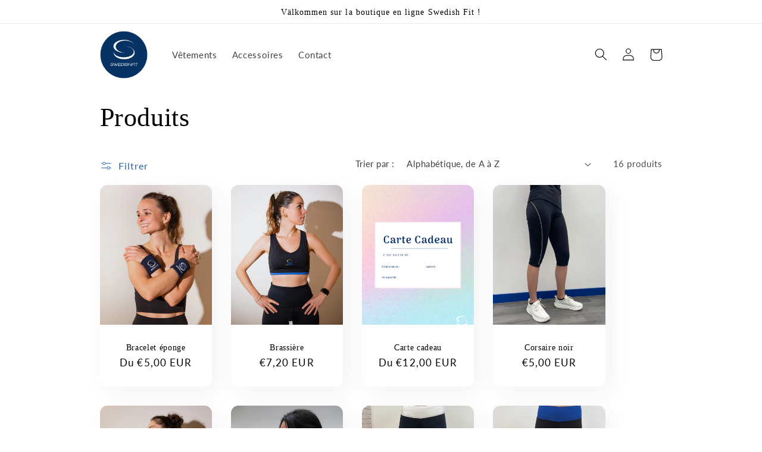

--- FILE ---
content_type: text/html; charset=utf-8
request_url: https://boutiqueswedishfit.com/collections/all
body_size: 29883
content:
<!doctype html>
<html class="no-js" lang="fr">
  <head>
    <meta charset="utf-8">
    <meta http-equiv="X-UA-Compatible" content="IE=edge">
    <meta name="viewport" content="width=device-width,initial-scale=1">
    <meta name="theme-color" content="">
    <link rel="canonical" href="https://boutiqueswedishfit.com/collections/all">
    <link rel="preconnect" href="https://cdn.shopify.com" crossorigin><link rel="preconnect" href="https://fonts.shopifycdn.com" crossorigin><title>
      Produits
 &ndash; Boutique Swedish Fit</title>

    

    

<meta property="og:site_name" content="Boutique Swedish Fit">
<meta property="og:url" content="https://boutiqueswedishfit.com/collections/all">
<meta property="og:title" content="Produits">
<meta property="og:type" content="website">
<meta property="og:description" content="Boutique Swedish Fit"><meta name="twitter:card" content="summary_large_image">
<meta name="twitter:title" content="Produits">
<meta name="twitter:description" content="Boutique Swedish Fit">


    <script src="//boutiqueswedishfit.com/cdn/shop/t/2/assets/constants.js?v=165488195745554878101678975829" defer="defer"></script>
    <script src="//boutiqueswedishfit.com/cdn/shop/t/2/assets/pubsub.js?v=2921868252632587581678975830" defer="defer"></script>
    <script src="//boutiqueswedishfit.com/cdn/shop/t/2/assets/global.js?v=85297797553816670871678975829" defer="defer"></script>
    <script>window.performance && window.performance.mark && window.performance.mark('shopify.content_for_header.start');</script><meta name="facebook-domain-verification" content="ox4njsxhojpyz3j8ol4kwlhrtvnxks">
<meta id="shopify-digital-wallet" name="shopify-digital-wallet" content="/72620310863/digital_wallets/dialog">
<meta name="shopify-checkout-api-token" content="03fb5654b9f37591c8a5dfd974a3ad7b">
<meta id="in-context-paypal-metadata" data-shop-id="72620310863" data-venmo-supported="false" data-environment="production" data-locale="fr_FR" data-paypal-v4="true" data-currency="EUR">
<link rel="alternate" type="application/atom+xml" title="Feed" href="/collections/all.atom" />
<script async="async" src="/checkouts/internal/preloads.js?locale=fr-FR"></script>
<link rel="preconnect" href="https://shop.app" crossorigin="anonymous">
<script async="async" src="https://shop.app/checkouts/internal/preloads.js?locale=fr-FR&shop_id=72620310863" crossorigin="anonymous"></script>
<script id="apple-pay-shop-capabilities" type="application/json">{"shopId":72620310863,"countryCode":"FR","currencyCode":"EUR","merchantCapabilities":["supports3DS"],"merchantId":"gid:\/\/shopify\/Shop\/72620310863","merchantName":"Boutique Swedish Fit","requiredBillingContactFields":["postalAddress","email"],"requiredShippingContactFields":["postalAddress","email"],"shippingType":"shipping","supportedNetworks":["visa","masterCard","amex","maestro"],"total":{"type":"pending","label":"Boutique Swedish Fit","amount":"1.00"},"shopifyPaymentsEnabled":true,"supportsSubscriptions":true}</script>
<script id="shopify-features" type="application/json">{"accessToken":"03fb5654b9f37591c8a5dfd974a3ad7b","betas":["rich-media-storefront-analytics"],"domain":"boutiqueswedishfit.com","predictiveSearch":true,"shopId":72620310863,"locale":"fr"}</script>
<script>var Shopify = Shopify || {};
Shopify.shop = "ba8b07-2.myshopify.com";
Shopify.locale = "fr";
Shopify.currency = {"active":"EUR","rate":"1.0"};
Shopify.country = "FR";
Shopify.theme = {"name":"Sense","id":145884315983,"schema_name":"Sense","schema_version":"8.0.1","theme_store_id":1356,"role":"main"};
Shopify.theme.handle = "null";
Shopify.theme.style = {"id":null,"handle":null};
Shopify.cdnHost = "boutiqueswedishfit.com/cdn";
Shopify.routes = Shopify.routes || {};
Shopify.routes.root = "/";</script>
<script type="module">!function(o){(o.Shopify=o.Shopify||{}).modules=!0}(window);</script>
<script>!function(o){function n(){var o=[];function n(){o.push(Array.prototype.slice.apply(arguments))}return n.q=o,n}var t=o.Shopify=o.Shopify||{};t.loadFeatures=n(),t.autoloadFeatures=n()}(window);</script>
<script>
  window.ShopifyPay = window.ShopifyPay || {};
  window.ShopifyPay.apiHost = "shop.app\/pay";
  window.ShopifyPay.redirectState = null;
</script>
<script id="shop-js-analytics" type="application/json">{"pageType":"collection"}</script>
<script defer="defer" async type="module" src="//boutiqueswedishfit.com/cdn/shopifycloud/shop-js/modules/v2/client.init-shop-cart-sync_XvpUV7qp.fr.esm.js"></script>
<script defer="defer" async type="module" src="//boutiqueswedishfit.com/cdn/shopifycloud/shop-js/modules/v2/chunk.common_C2xzKNNs.esm.js"></script>
<script type="module">
  await import("//boutiqueswedishfit.com/cdn/shopifycloud/shop-js/modules/v2/client.init-shop-cart-sync_XvpUV7qp.fr.esm.js");
await import("//boutiqueswedishfit.com/cdn/shopifycloud/shop-js/modules/v2/chunk.common_C2xzKNNs.esm.js");

  window.Shopify.SignInWithShop?.initShopCartSync?.({"fedCMEnabled":true,"windoidEnabled":true});

</script>
<script>
  window.Shopify = window.Shopify || {};
  if (!window.Shopify.featureAssets) window.Shopify.featureAssets = {};
  window.Shopify.featureAssets['shop-js'] = {"shop-cart-sync":["modules/v2/client.shop-cart-sync_C66VAAYi.fr.esm.js","modules/v2/chunk.common_C2xzKNNs.esm.js"],"init-fed-cm":["modules/v2/client.init-fed-cm_By4eIqYa.fr.esm.js","modules/v2/chunk.common_C2xzKNNs.esm.js"],"shop-button":["modules/v2/client.shop-button_Bz0N9rYp.fr.esm.js","modules/v2/chunk.common_C2xzKNNs.esm.js"],"shop-cash-offers":["modules/v2/client.shop-cash-offers_B90ok608.fr.esm.js","modules/v2/chunk.common_C2xzKNNs.esm.js","modules/v2/chunk.modal_7MqWQJ87.esm.js"],"init-windoid":["modules/v2/client.init-windoid_CdJe_Ee3.fr.esm.js","modules/v2/chunk.common_C2xzKNNs.esm.js"],"shop-toast-manager":["modules/v2/client.shop-toast-manager_kCJHoUCw.fr.esm.js","modules/v2/chunk.common_C2xzKNNs.esm.js"],"init-shop-email-lookup-coordinator":["modules/v2/client.init-shop-email-lookup-coordinator_BPuRLqHy.fr.esm.js","modules/v2/chunk.common_C2xzKNNs.esm.js"],"init-shop-cart-sync":["modules/v2/client.init-shop-cart-sync_XvpUV7qp.fr.esm.js","modules/v2/chunk.common_C2xzKNNs.esm.js"],"avatar":["modules/v2/client.avatar_BTnouDA3.fr.esm.js"],"pay-button":["modules/v2/client.pay-button_CmFhG2BZ.fr.esm.js","modules/v2/chunk.common_C2xzKNNs.esm.js"],"init-customer-accounts":["modules/v2/client.init-customer-accounts_C5-IhKGM.fr.esm.js","modules/v2/client.shop-login-button_DrlPOW6Z.fr.esm.js","modules/v2/chunk.common_C2xzKNNs.esm.js","modules/v2/chunk.modal_7MqWQJ87.esm.js"],"init-shop-for-new-customer-accounts":["modules/v2/client.init-shop-for-new-customer-accounts_Cv1WqR1n.fr.esm.js","modules/v2/client.shop-login-button_DrlPOW6Z.fr.esm.js","modules/v2/chunk.common_C2xzKNNs.esm.js","modules/v2/chunk.modal_7MqWQJ87.esm.js"],"shop-login-button":["modules/v2/client.shop-login-button_DrlPOW6Z.fr.esm.js","modules/v2/chunk.common_C2xzKNNs.esm.js","modules/v2/chunk.modal_7MqWQJ87.esm.js"],"init-customer-accounts-sign-up":["modules/v2/client.init-customer-accounts-sign-up_Dqgdz3C3.fr.esm.js","modules/v2/client.shop-login-button_DrlPOW6Z.fr.esm.js","modules/v2/chunk.common_C2xzKNNs.esm.js","modules/v2/chunk.modal_7MqWQJ87.esm.js"],"shop-follow-button":["modules/v2/client.shop-follow-button_D7RRykwK.fr.esm.js","modules/v2/chunk.common_C2xzKNNs.esm.js","modules/v2/chunk.modal_7MqWQJ87.esm.js"],"checkout-modal":["modules/v2/client.checkout-modal_NILs_SXn.fr.esm.js","modules/v2/chunk.common_C2xzKNNs.esm.js","modules/v2/chunk.modal_7MqWQJ87.esm.js"],"lead-capture":["modules/v2/client.lead-capture_CSmE_fhP.fr.esm.js","modules/v2/chunk.common_C2xzKNNs.esm.js","modules/v2/chunk.modal_7MqWQJ87.esm.js"],"shop-login":["modules/v2/client.shop-login_CKcjyRl_.fr.esm.js","modules/v2/chunk.common_C2xzKNNs.esm.js","modules/v2/chunk.modal_7MqWQJ87.esm.js"],"payment-terms":["modules/v2/client.payment-terms_eoGasybT.fr.esm.js","modules/v2/chunk.common_C2xzKNNs.esm.js","modules/v2/chunk.modal_7MqWQJ87.esm.js"]};
</script>
<script id="__st">var __st={"a":72620310863,"offset":3600,"reqid":"8aa205d2-d1ec-4528-a395-93ce41adc8e2-1768638500","pageurl":"boutiqueswedishfit.com\/collections\/all","u":"4f951f682f60","p":"collection"};</script>
<script>window.ShopifyPaypalV4VisibilityTracking = true;</script>
<script id="captcha-bootstrap">!function(){'use strict';const t='contact',e='account',n='new_comment',o=[[t,t],['blogs',n],['comments',n],[t,'customer']],c=[[e,'customer_login'],[e,'guest_login'],[e,'recover_customer_password'],[e,'create_customer']],r=t=>t.map((([t,e])=>`form[action*='/${t}']:not([data-nocaptcha='true']) input[name='form_type'][value='${e}']`)).join(','),a=t=>()=>t?[...document.querySelectorAll(t)].map((t=>t.form)):[];function s(){const t=[...o],e=r(t);return a(e)}const i='password',u='form_key',d=['recaptcha-v3-token','g-recaptcha-response','h-captcha-response',i],f=()=>{try{return window.sessionStorage}catch{return}},m='__shopify_v',_=t=>t.elements[u];function p(t,e,n=!1){try{const o=window.sessionStorage,c=JSON.parse(o.getItem(e)),{data:r}=function(t){const{data:e,action:n}=t;return t[m]||n?{data:e,action:n}:{data:t,action:n}}(c);for(const[e,n]of Object.entries(r))t.elements[e]&&(t.elements[e].value=n);n&&o.removeItem(e)}catch(o){console.error('form repopulation failed',{error:o})}}const l='form_type',E='cptcha';function T(t){t.dataset[E]=!0}const w=window,h=w.document,L='Shopify',v='ce_forms',y='captcha';let A=!1;((t,e)=>{const n=(g='f06e6c50-85a8-45c8-87d0-21a2b65856fe',I='https://cdn.shopify.com/shopifycloud/storefront-forms-hcaptcha/ce_storefront_forms_captcha_hcaptcha.v1.5.2.iife.js',D={infoText:'Protégé par hCaptcha',privacyText:'Confidentialité',termsText:'Conditions'},(t,e,n)=>{const o=w[L][v],c=o.bindForm;if(c)return c(t,g,e,D).then(n);var r;o.q.push([[t,g,e,D],n]),r=I,A||(h.body.append(Object.assign(h.createElement('script'),{id:'captcha-provider',async:!0,src:r})),A=!0)});var g,I,D;w[L]=w[L]||{},w[L][v]=w[L][v]||{},w[L][v].q=[],w[L][y]=w[L][y]||{},w[L][y].protect=function(t,e){n(t,void 0,e),T(t)},Object.freeze(w[L][y]),function(t,e,n,w,h,L){const[v,y,A,g]=function(t,e,n){const i=e?o:[],u=t?c:[],d=[...i,...u],f=r(d),m=r(i),_=r(d.filter((([t,e])=>n.includes(e))));return[a(f),a(m),a(_),s()]}(w,h,L),I=t=>{const e=t.target;return e instanceof HTMLFormElement?e:e&&e.form},D=t=>v().includes(t);t.addEventListener('submit',(t=>{const e=I(t);if(!e)return;const n=D(e)&&!e.dataset.hcaptchaBound&&!e.dataset.recaptchaBound,o=_(e),c=g().includes(e)&&(!o||!o.value);(n||c)&&t.preventDefault(),c&&!n&&(function(t){try{if(!f())return;!function(t){const e=f();if(!e)return;const n=_(t);if(!n)return;const o=n.value;o&&e.removeItem(o)}(t);const e=Array.from(Array(32),(()=>Math.random().toString(36)[2])).join('');!function(t,e){_(t)||t.append(Object.assign(document.createElement('input'),{type:'hidden',name:u})),t.elements[u].value=e}(t,e),function(t,e){const n=f();if(!n)return;const o=[...t.querySelectorAll(`input[type='${i}']`)].map((({name:t})=>t)),c=[...d,...o],r={};for(const[a,s]of new FormData(t).entries())c.includes(a)||(r[a]=s);n.setItem(e,JSON.stringify({[m]:1,action:t.action,data:r}))}(t,e)}catch(e){console.error('failed to persist form',e)}}(e),e.submit())}));const S=(t,e)=>{t&&!t.dataset[E]&&(n(t,e.some((e=>e===t))),T(t))};for(const o of['focusin','change'])t.addEventListener(o,(t=>{const e=I(t);D(e)&&S(e,y())}));const B=e.get('form_key'),M=e.get(l),P=B&&M;t.addEventListener('DOMContentLoaded',(()=>{const t=y();if(P)for(const e of t)e.elements[l].value===M&&p(e,B);[...new Set([...A(),...v().filter((t=>'true'===t.dataset.shopifyCaptcha))])].forEach((e=>S(e,t)))}))}(h,new URLSearchParams(w.location.search),n,t,e,['guest_login'])})(!0,!0)}();</script>
<script integrity="sha256-4kQ18oKyAcykRKYeNunJcIwy7WH5gtpwJnB7kiuLZ1E=" data-source-attribution="shopify.loadfeatures" defer="defer" src="//boutiqueswedishfit.com/cdn/shopifycloud/storefront/assets/storefront/load_feature-a0a9edcb.js" crossorigin="anonymous"></script>
<script crossorigin="anonymous" defer="defer" src="//boutiqueswedishfit.com/cdn/shopifycloud/storefront/assets/shopify_pay/storefront-65b4c6d7.js?v=20250812"></script>
<script data-source-attribution="shopify.dynamic_checkout.dynamic.init">var Shopify=Shopify||{};Shopify.PaymentButton=Shopify.PaymentButton||{isStorefrontPortableWallets:!0,init:function(){window.Shopify.PaymentButton.init=function(){};var t=document.createElement("script");t.src="https://boutiqueswedishfit.com/cdn/shopifycloud/portable-wallets/latest/portable-wallets.fr.js",t.type="module",document.head.appendChild(t)}};
</script>
<script data-source-attribution="shopify.dynamic_checkout.buyer_consent">
  function portableWalletsHideBuyerConsent(e){var t=document.getElementById("shopify-buyer-consent"),n=document.getElementById("shopify-subscription-policy-button");t&&n&&(t.classList.add("hidden"),t.setAttribute("aria-hidden","true"),n.removeEventListener("click",e))}function portableWalletsShowBuyerConsent(e){var t=document.getElementById("shopify-buyer-consent"),n=document.getElementById("shopify-subscription-policy-button");t&&n&&(t.classList.remove("hidden"),t.removeAttribute("aria-hidden"),n.addEventListener("click",e))}window.Shopify?.PaymentButton&&(window.Shopify.PaymentButton.hideBuyerConsent=portableWalletsHideBuyerConsent,window.Shopify.PaymentButton.showBuyerConsent=portableWalletsShowBuyerConsent);
</script>
<script data-source-attribution="shopify.dynamic_checkout.cart.bootstrap">document.addEventListener("DOMContentLoaded",(function(){function t(){return document.querySelector("shopify-accelerated-checkout-cart, shopify-accelerated-checkout")}if(t())Shopify.PaymentButton.init();else{new MutationObserver((function(e,n){t()&&(Shopify.PaymentButton.init(),n.disconnect())})).observe(document.body,{childList:!0,subtree:!0})}}));
</script>
<link id="shopify-accelerated-checkout-styles" rel="stylesheet" media="screen" href="https://boutiqueswedishfit.com/cdn/shopifycloud/portable-wallets/latest/accelerated-checkout-backwards-compat.css" crossorigin="anonymous">
<style id="shopify-accelerated-checkout-cart">
        #shopify-buyer-consent {
  margin-top: 1em;
  display: inline-block;
  width: 100%;
}

#shopify-buyer-consent.hidden {
  display: none;
}

#shopify-subscription-policy-button {
  background: none;
  border: none;
  padding: 0;
  text-decoration: underline;
  font-size: inherit;
  cursor: pointer;
}

#shopify-subscription-policy-button::before {
  box-shadow: none;
}

      </style>
<script id="sections-script" data-sections="header,footer" defer="defer" src="//boutiqueswedishfit.com/cdn/shop/t/2/compiled_assets/scripts.js?141"></script>
<script>window.performance && window.performance.mark && window.performance.mark('shopify.content_for_header.end');</script>


    <style data-shopify>
      @font-face {
  font-family: Lato;
  font-weight: 400;
  font-style: normal;
  font-display: swap;
  src: url("//boutiqueswedishfit.com/cdn/fonts/lato/lato_n4.c3b93d431f0091c8be23185e15c9d1fee1e971c5.woff2") format("woff2"),
       url("//boutiqueswedishfit.com/cdn/fonts/lato/lato_n4.d5c00c781efb195594fd2fd4ad04f7882949e327.woff") format("woff");
}

      @font-face {
  font-family: Lato;
  font-weight: 700;
  font-style: normal;
  font-display: swap;
  src: url("//boutiqueswedishfit.com/cdn/fonts/lato/lato_n7.900f219bc7337bc57a7a2151983f0a4a4d9d5dcf.woff2") format("woff2"),
       url("//boutiqueswedishfit.com/cdn/fonts/lato/lato_n7.a55c60751adcc35be7c4f8a0313f9698598612ee.woff") format("woff");
}

      @font-face {
  font-family: Lato;
  font-weight: 400;
  font-style: italic;
  font-display: swap;
  src: url("//boutiqueswedishfit.com/cdn/fonts/lato/lato_i4.09c847adc47c2fefc3368f2e241a3712168bc4b6.woff2") format("woff2"),
       url("//boutiqueswedishfit.com/cdn/fonts/lato/lato_i4.3c7d9eb6c1b0a2bf62d892c3ee4582b016d0f30c.woff") format("woff");
}

      @font-face {
  font-family: Lato;
  font-weight: 700;
  font-style: italic;
  font-display: swap;
  src: url("//boutiqueswedishfit.com/cdn/fonts/lato/lato_i7.16ba75868b37083a879b8dd9f2be44e067dfbf92.woff2") format("woff2"),
       url("//boutiqueswedishfit.com/cdn/fonts/lato/lato_i7.4c07c2b3b7e64ab516aa2f2081d2bb0366b9dce8.woff") format("woff");
}

      

      :root {
        --font-body-family: Lato, sans-serif;
        --font-body-style: normal;
        --font-body-weight: 400;
        --font-body-weight-bold: 700;

        --font-heading-family: "New York", Iowan Old Style, Apple Garamond, Baskerville, Times New Roman, Droid Serif, Times, Source Serif Pro, serif, Apple Color Emoji, Segoe UI Emoji, Segoe UI Symbol;
        --font-heading-style: normal;
        --font-heading-weight: 400;

        --font-body-scale: 1.05;
        --font-heading-scale: 1.0476190476190477;

        --color-base-text: 0, 0, 0;
        --color-shadow: 0, 0, 0;
        --color-base-background-1: 255, 255, 255;
        --color-base-background-2: 234, 200, 172;
        --color-base-solid-button-labels: 0, 0, 0;
        --color-base-outline-button-labels: 0, 70, 149;
        --color-base-accent-1: 253, 251, 247;
        --color-base-accent-2: 253, 246, 241;
        --payment-terms-background-color: #fff;

        --gradient-base-background-1: linear-gradient(0deg, rgba(NaN, NaN, NaN, 1), rgba(241, 235, 226, 1) 100%);
        --gradient-base-background-2: radial-gradient(rgba(255, 229, 229, 1), rgba(255, 224, 218, 1) 25%, rgba(215, 255, 137, 1) 100%);
        --gradient-base-accent-1: #fdfbf7;
        --gradient-base-accent-2: linear-gradient(99deg, rgba(255, 255, 255, 1) 99%, rgba(255, 204, 75, 1) 100%);

        --media-padding: px;
        --media-border-opacity: 0.1;
        --media-border-width: 0px;
        --media-radius: 12px;
        --media-shadow-opacity: 0.1;
        --media-shadow-horizontal-offset: 10px;
        --media-shadow-vertical-offset: 12px;
        --media-shadow-blur-radius: 20px;
        --media-shadow-visible: 1;

        --page-width: 100rem;
        --page-width-margin: 0rem;

        --product-card-image-padding: 0.0rem;
        --product-card-corner-radius: 1.2rem;
        --product-card-text-alignment: center;
        --product-card-border-width: 0.0rem;
        --product-card-border-opacity: 0.0;
        --product-card-shadow-opacity: 0.05;
        --product-card-shadow-visible: 1;
        --product-card-shadow-horizontal-offset: 1.0rem;
        --product-card-shadow-vertical-offset: 1.0rem;
        --product-card-shadow-blur-radius: 3.5rem;

        --collection-card-image-padding: 0.0rem;
        --collection-card-corner-radius: 1.2rem;
        --collection-card-text-alignment: center;
        --collection-card-border-width: 0.0rem;
        --collection-card-border-opacity: 0.1;
        --collection-card-shadow-opacity: 0.05;
        --collection-card-shadow-visible: 1;
        --collection-card-shadow-horizontal-offset: 1.0rem;
        --collection-card-shadow-vertical-offset: 1.0rem;
        --collection-card-shadow-blur-radius: 3.5rem;

        --blog-card-image-padding: 0.0rem;
        --blog-card-corner-radius: 1.2rem;
        --blog-card-text-alignment: center;
        --blog-card-border-width: 0.0rem;
        --blog-card-border-opacity: 0.1;
        --blog-card-shadow-opacity: 0.05;
        --blog-card-shadow-visible: 1;
        --blog-card-shadow-horizontal-offset: 1.0rem;
        --blog-card-shadow-vertical-offset: 1.0rem;
        --blog-card-shadow-blur-radius: 3.5rem;

        --badge-corner-radius: 2.0rem;

        --popup-border-width: 1px;
        --popup-border-opacity: 0.1;
        --popup-corner-radius: 22px;
        --popup-shadow-opacity: 0.1;
        --popup-shadow-horizontal-offset: 10px;
        --popup-shadow-vertical-offset: 12px;
        --popup-shadow-blur-radius: 20px;

        --drawer-border-width: 1px;
        --drawer-border-opacity: 0.1;
        --drawer-shadow-opacity: 0.0;
        --drawer-shadow-horizontal-offset: 0px;
        --drawer-shadow-vertical-offset: 4px;
        --drawer-shadow-blur-radius: 5px;

        --spacing-sections-desktop: 0px;
        --spacing-sections-mobile: 0px;

        --grid-desktop-vertical-spacing: 32px;
        --grid-desktop-horizontal-spacing: 32px;
        --grid-mobile-vertical-spacing: 16px;
        --grid-mobile-horizontal-spacing: 16px;

        --text-boxes-border-opacity: 0.1;
        --text-boxes-border-width: 0px;
        --text-boxes-radius: 24px;
        --text-boxes-shadow-opacity: 0.0;
        --text-boxes-shadow-visible: 0;
        --text-boxes-shadow-horizontal-offset: 10px;
        --text-boxes-shadow-vertical-offset: 12px;
        --text-boxes-shadow-blur-radius: 20px;

        --buttons-radius: 14px;
        --buttons-radius-outset: 16px;
        --buttons-border-width: 2px;
        --buttons-border-opacity: 0.55;
        --buttons-shadow-opacity: 0.35;
        --buttons-shadow-visible: 1;
        --buttons-shadow-horizontal-offset: 0px;
        --buttons-shadow-vertical-offset: 4px;
        --buttons-shadow-blur-radius: 5px;
        --buttons-border-offset: 0.3px;

        --inputs-radius: 10px;
        --inputs-border-width: 1px;
        --inputs-border-opacity: 0.55;
        --inputs-shadow-opacity: 0.0;
        --inputs-shadow-horizontal-offset: 0px;
        --inputs-margin-offset: 0px;
        --inputs-shadow-vertical-offset: 4px;
        --inputs-shadow-blur-radius: 5px;
        --inputs-radius-outset: 11px;

        --variant-pills-radius: 10px;
        --variant-pills-border-width: 0px;
        --variant-pills-border-opacity: 0.1;
        --variant-pills-shadow-opacity: 0.0;
        --variant-pills-shadow-horizontal-offset: 0px;
        --variant-pills-shadow-vertical-offset: 4px;
        --variant-pills-shadow-blur-radius: 5px;
      }

      *,
      *::before,
      *::after {
        box-sizing: inherit;
      }

      html {
        box-sizing: border-box;
        font-size: calc(var(--font-body-scale) * 62.5%);
        height: 100%;
      }

      body {
        display: grid;
        grid-template-rows: auto auto 1fr auto;
        grid-template-columns: 100%;
        min-height: 100%;
        margin: 0;
        font-size: 1.5rem;
        letter-spacing: 0.06rem;
        line-height: calc(1 + 0.8 / var(--font-body-scale));
        font-family: var(--font-body-family);
        font-style: var(--font-body-style);
        font-weight: var(--font-body-weight);
      }

      @media screen and (min-width: 750px) {
        body {
          font-size: 1.6rem;
        }
      }
    </style>

    <link href="//boutiqueswedishfit.com/cdn/shop/t/2/assets/base.css?v=831047894957930821678975828" rel="stylesheet" type="text/css" media="all" />
<link rel="preload" as="font" href="//boutiqueswedishfit.com/cdn/fonts/lato/lato_n4.c3b93d431f0091c8be23185e15c9d1fee1e971c5.woff2" type="font/woff2" crossorigin><link rel="stylesheet" href="//boutiqueswedishfit.com/cdn/shop/t/2/assets/component-predictive-search.css?v=85913294783299393391678975829" media="print" onload="this.media='all'"><script>document.documentElement.className = document.documentElement.className.replace('no-js', 'js');
    if (Shopify.designMode) {
      document.documentElement.classList.add('shopify-design-mode');
    }
    </script>
  <link href="https://monorail-edge.shopifysvc.com" rel="dns-prefetch">
<script>(function(){if ("sendBeacon" in navigator && "performance" in window) {try {var session_token_from_headers = performance.getEntriesByType('navigation')[0].serverTiming.find(x => x.name == '_s').description;} catch {var session_token_from_headers = undefined;}var session_cookie_matches = document.cookie.match(/_shopify_s=([^;]*)/);var session_token_from_cookie = session_cookie_matches && session_cookie_matches.length === 2 ? session_cookie_matches[1] : "";var session_token = session_token_from_headers || session_token_from_cookie || "";function handle_abandonment_event(e) {var entries = performance.getEntries().filter(function(entry) {return /monorail-edge.shopifysvc.com/.test(entry.name);});if (!window.abandonment_tracked && entries.length === 0) {window.abandonment_tracked = true;var currentMs = Date.now();var navigation_start = performance.timing.navigationStart;var payload = {shop_id: 72620310863,url: window.location.href,navigation_start,duration: currentMs - navigation_start,session_token,page_type: "collection"};window.navigator.sendBeacon("https://monorail-edge.shopifysvc.com/v1/produce", JSON.stringify({schema_id: "online_store_buyer_site_abandonment/1.1",payload: payload,metadata: {event_created_at_ms: currentMs,event_sent_at_ms: currentMs}}));}}window.addEventListener('pagehide', handle_abandonment_event);}}());</script>
<script id="web-pixels-manager-setup">(function e(e,d,r,n,o){if(void 0===o&&(o={}),!Boolean(null===(a=null===(i=window.Shopify)||void 0===i?void 0:i.analytics)||void 0===a?void 0:a.replayQueue)){var i,a;window.Shopify=window.Shopify||{};var t=window.Shopify;t.analytics=t.analytics||{};var s=t.analytics;s.replayQueue=[],s.publish=function(e,d,r){return s.replayQueue.push([e,d,r]),!0};try{self.performance.mark("wpm:start")}catch(e){}var l=function(){var e={modern:/Edge?\/(1{2}[4-9]|1[2-9]\d|[2-9]\d{2}|\d{4,})\.\d+(\.\d+|)|Firefox\/(1{2}[4-9]|1[2-9]\d|[2-9]\d{2}|\d{4,})\.\d+(\.\d+|)|Chrom(ium|e)\/(9{2}|\d{3,})\.\d+(\.\d+|)|(Maci|X1{2}).+ Version\/(15\.\d+|(1[6-9]|[2-9]\d|\d{3,})\.\d+)([,.]\d+|)( \(\w+\)|)( Mobile\/\w+|) Safari\/|Chrome.+OPR\/(9{2}|\d{3,})\.\d+\.\d+|(CPU[ +]OS|iPhone[ +]OS|CPU[ +]iPhone|CPU IPhone OS|CPU iPad OS)[ +]+(15[._]\d+|(1[6-9]|[2-9]\d|\d{3,})[._]\d+)([._]\d+|)|Android:?[ /-](13[3-9]|1[4-9]\d|[2-9]\d{2}|\d{4,})(\.\d+|)(\.\d+|)|Android.+Firefox\/(13[5-9]|1[4-9]\d|[2-9]\d{2}|\d{4,})\.\d+(\.\d+|)|Android.+Chrom(ium|e)\/(13[3-9]|1[4-9]\d|[2-9]\d{2}|\d{4,})\.\d+(\.\d+|)|SamsungBrowser\/([2-9]\d|\d{3,})\.\d+/,legacy:/Edge?\/(1[6-9]|[2-9]\d|\d{3,})\.\d+(\.\d+|)|Firefox\/(5[4-9]|[6-9]\d|\d{3,})\.\d+(\.\d+|)|Chrom(ium|e)\/(5[1-9]|[6-9]\d|\d{3,})\.\d+(\.\d+|)([\d.]+$|.*Safari\/(?![\d.]+ Edge\/[\d.]+$))|(Maci|X1{2}).+ Version\/(10\.\d+|(1[1-9]|[2-9]\d|\d{3,})\.\d+)([,.]\d+|)( \(\w+\)|)( Mobile\/\w+|) Safari\/|Chrome.+OPR\/(3[89]|[4-9]\d|\d{3,})\.\d+\.\d+|(CPU[ +]OS|iPhone[ +]OS|CPU[ +]iPhone|CPU IPhone OS|CPU iPad OS)[ +]+(10[._]\d+|(1[1-9]|[2-9]\d|\d{3,})[._]\d+)([._]\d+|)|Android:?[ /-](13[3-9]|1[4-9]\d|[2-9]\d{2}|\d{4,})(\.\d+|)(\.\d+|)|Mobile Safari.+OPR\/([89]\d|\d{3,})\.\d+\.\d+|Android.+Firefox\/(13[5-9]|1[4-9]\d|[2-9]\d{2}|\d{4,})\.\d+(\.\d+|)|Android.+Chrom(ium|e)\/(13[3-9]|1[4-9]\d|[2-9]\d{2}|\d{4,})\.\d+(\.\d+|)|Android.+(UC? ?Browser|UCWEB|U3)[ /]?(15\.([5-9]|\d{2,})|(1[6-9]|[2-9]\d|\d{3,})\.\d+)\.\d+|SamsungBrowser\/(5\.\d+|([6-9]|\d{2,})\.\d+)|Android.+MQ{2}Browser\/(14(\.(9|\d{2,})|)|(1[5-9]|[2-9]\d|\d{3,})(\.\d+|))(\.\d+|)|K[Aa][Ii]OS\/(3\.\d+|([4-9]|\d{2,})\.\d+)(\.\d+|)/},d=e.modern,r=e.legacy,n=navigator.userAgent;return n.match(d)?"modern":n.match(r)?"legacy":"unknown"}(),u="modern"===l?"modern":"legacy",c=(null!=n?n:{modern:"",legacy:""})[u],f=function(e){return[e.baseUrl,"/wpm","/b",e.hashVersion,"modern"===e.buildTarget?"m":"l",".js"].join("")}({baseUrl:d,hashVersion:r,buildTarget:u}),m=function(e){var d=e.version,r=e.bundleTarget,n=e.surface,o=e.pageUrl,i=e.monorailEndpoint;return{emit:function(e){var a=e.status,t=e.errorMsg,s=(new Date).getTime(),l=JSON.stringify({metadata:{event_sent_at_ms:s},events:[{schema_id:"web_pixels_manager_load/3.1",payload:{version:d,bundle_target:r,page_url:o,status:a,surface:n,error_msg:t},metadata:{event_created_at_ms:s}}]});if(!i)return console&&console.warn&&console.warn("[Web Pixels Manager] No Monorail endpoint provided, skipping logging."),!1;try{return self.navigator.sendBeacon.bind(self.navigator)(i,l)}catch(e){}var u=new XMLHttpRequest;try{return u.open("POST",i,!0),u.setRequestHeader("Content-Type","text/plain"),u.send(l),!0}catch(e){return console&&console.warn&&console.warn("[Web Pixels Manager] Got an unhandled error while logging to Monorail."),!1}}}}({version:r,bundleTarget:l,surface:e.surface,pageUrl:self.location.href,monorailEndpoint:e.monorailEndpoint});try{o.browserTarget=l,function(e){var d=e.src,r=e.async,n=void 0===r||r,o=e.onload,i=e.onerror,a=e.sri,t=e.scriptDataAttributes,s=void 0===t?{}:t,l=document.createElement("script"),u=document.querySelector("head"),c=document.querySelector("body");if(l.async=n,l.src=d,a&&(l.integrity=a,l.crossOrigin="anonymous"),s)for(var f in s)if(Object.prototype.hasOwnProperty.call(s,f))try{l.dataset[f]=s[f]}catch(e){}if(o&&l.addEventListener("load",o),i&&l.addEventListener("error",i),u)u.appendChild(l);else{if(!c)throw new Error("Did not find a head or body element to append the script");c.appendChild(l)}}({src:f,async:!0,onload:function(){if(!function(){var e,d;return Boolean(null===(d=null===(e=window.Shopify)||void 0===e?void 0:e.analytics)||void 0===d?void 0:d.initialized)}()){var d=window.webPixelsManager.init(e)||void 0;if(d){var r=window.Shopify.analytics;r.replayQueue.forEach((function(e){var r=e[0],n=e[1],o=e[2];d.publishCustomEvent(r,n,o)})),r.replayQueue=[],r.publish=d.publishCustomEvent,r.visitor=d.visitor,r.initialized=!0}}},onerror:function(){return m.emit({status:"failed",errorMsg:"".concat(f," has failed to load")})},sri:function(e){var d=/^sha384-[A-Za-z0-9+/=]+$/;return"string"==typeof e&&d.test(e)}(c)?c:"",scriptDataAttributes:o}),m.emit({status:"loading"})}catch(e){m.emit({status:"failed",errorMsg:(null==e?void 0:e.message)||"Unknown error"})}}})({shopId: 72620310863,storefrontBaseUrl: "https://boutiqueswedishfit.com",extensionsBaseUrl: "https://extensions.shopifycdn.com/cdn/shopifycloud/web-pixels-manager",monorailEndpoint: "https://monorail-edge.shopifysvc.com/unstable/produce_batch",surface: "storefront-renderer",enabledBetaFlags: ["2dca8a86"],webPixelsConfigList: [{"id":"351863119","configuration":"{\"pixel_id\":\"260961369775350\",\"pixel_type\":\"facebook_pixel\",\"metaapp_system_user_token\":\"-\"}","eventPayloadVersion":"v1","runtimeContext":"OPEN","scriptVersion":"ca16bc87fe92b6042fbaa3acc2fbdaa6","type":"APP","apiClientId":2329312,"privacyPurposes":["ANALYTICS","MARKETING","SALE_OF_DATA"],"dataSharingAdjustments":{"protectedCustomerApprovalScopes":["read_customer_address","read_customer_email","read_customer_name","read_customer_personal_data","read_customer_phone"]}},{"id":"shopify-app-pixel","configuration":"{}","eventPayloadVersion":"v1","runtimeContext":"STRICT","scriptVersion":"0450","apiClientId":"shopify-pixel","type":"APP","privacyPurposes":["ANALYTICS","MARKETING"]},{"id":"shopify-custom-pixel","eventPayloadVersion":"v1","runtimeContext":"LAX","scriptVersion":"0450","apiClientId":"shopify-pixel","type":"CUSTOM","privacyPurposes":["ANALYTICS","MARKETING"]}],isMerchantRequest: false,initData: {"shop":{"name":"Boutique Swedish Fit","paymentSettings":{"currencyCode":"EUR"},"myshopifyDomain":"ba8b07-2.myshopify.com","countryCode":"FR","storefrontUrl":"https:\/\/boutiqueswedishfit.com"},"customer":null,"cart":null,"checkout":null,"productVariants":[],"purchasingCompany":null},},"https://boutiqueswedishfit.com/cdn","fcfee988w5aeb613cpc8e4bc33m6693e112",{"modern":"","legacy":""},{"shopId":"72620310863","storefrontBaseUrl":"https:\/\/boutiqueswedishfit.com","extensionBaseUrl":"https:\/\/extensions.shopifycdn.com\/cdn\/shopifycloud\/web-pixels-manager","surface":"storefront-renderer","enabledBetaFlags":"[\"2dca8a86\"]","isMerchantRequest":"false","hashVersion":"fcfee988w5aeb613cpc8e4bc33m6693e112","publish":"custom","events":"[[\"page_viewed\",{}],[\"collection_viewed\",{\"collection\":{\"id\":\"\",\"title\":\"Produits\",\"productVariants\":[{\"price\":{\"amount\":5.0,\"currencyCode\":\"EUR\"},\"product\":{\"title\":\"Bracelet éponge\",\"vendor\":\"Ma boutique\",\"id\":\"8340359709007\",\"untranslatedTitle\":\"Bracelet éponge\",\"url\":\"\/products\/bracelet-eponge\",\"type\":\"Accessoires\"},\"id\":\"46365784342863\",\"image\":{\"src\":\"\/\/boutiqueswedishfit.com\/cdn\/shop\/files\/3H1A3698.jpg?v=1700487965\"},\"sku\":\"\",\"title\":\"Unitaire - 1 exemplaire\",\"untranslatedTitle\":\"Unitaire - 1 exemplaire\"},{\"price\":{\"amount\":7.2,\"currencyCode\":\"EUR\"},\"product\":{\"title\":\"Brassière\",\"vendor\":\"Ma boutique\",\"id\":\"8340360986959\",\"untranslatedTitle\":\"Brassière\",\"url\":\"\/products\/brassiere\",\"type\":\"Brassière\"},\"id\":\"46365785719119\",\"image\":{\"src\":\"\/\/boutiqueswedishfit.com\/cdn\/shop\/files\/3H1A3577.jpg?v=1700556653\"},\"sku\":\"\",\"title\":\"XS - tour de dos 30 cm\",\"untranslatedTitle\":\"XS - tour de dos 30 cm\"},{\"price\":{\"amount\":39.0,\"currencyCode\":\"EUR\"},\"product\":{\"title\":\"Carte cadeau\",\"vendor\":\"Ma boutique\",\"id\":\"8340362232143\",\"untranslatedTitle\":\"Carte cadeau\",\"url\":\"\/products\/carte-cadeau\",\"type\":\"\"},\"id\":\"46365788832079\",\"image\":{\"src\":\"\/\/boutiqueswedishfit.com\/cdn\/shop\/files\/CarteCadeauVerticale_5.png?v=1701947357\"},\"sku\":\"\",\"title\":\"39€\",\"untranslatedTitle\":\"39€\"},{\"price\":{\"amount\":5.0,\"currencyCode\":\"EUR\"},\"product\":{\"title\":\"Corsaire noir\",\"vendor\":\"Ma boutique\",\"id\":\"8340366197071\",\"untranslatedTitle\":\"Corsaire noir\",\"url\":\"\/products\/corsaire\",\"type\":\"Corsaire\"},\"id\":\"46365792043343\",\"image\":{\"src\":\"\/\/boutiqueswedishfit.com\/cdn\/shop\/products\/B2FB90AA-0E41-4B02-8A44-BD3F1AC78B92.jpg?v=1679389814\"},\"sku\":\"\",\"title\":\"XS\",\"untranslatedTitle\":\"XS\"},{\"price\":{\"amount\":10.0,\"currencyCode\":\"EUR\"},\"product\":{\"title\":\"Débardeur avec brassière intégrée\",\"vendor\":\"Ma boutique\",\"id\":\"8340346601807\",\"untranslatedTitle\":\"Débardeur avec brassière intégrée\",\"url\":\"\/products\/debardeur\",\"type\":\"Débardeur\"},\"id\":\"46365767074127\",\"image\":{\"src\":\"\/\/boutiqueswedishfit.com\/cdn\/shop\/files\/3H1A3817.jpg?v=1700488126\"},\"sku\":\"\",\"title\":\"XS\",\"untranslatedTitle\":\"XS\"},{\"price\":{\"amount\":15.0,\"currencyCode\":\"EUR\"},\"product\":{\"title\":\"Gourde 750 ml\",\"vendor\":\"Ma boutique\",\"id\":\"8340366754127\",\"untranslatedTitle\":\"Gourde 750 ml\",\"url\":\"\/products\/gourde-750-ml\",\"type\":\"Accessoires\"},\"id\":\"46365792731471\",\"image\":{\"src\":\"\/\/boutiqueswedishfit.com\/cdn\/shop\/files\/Sanstitre-25.png?v=1700488202\"},\"sku\":\"\",\"title\":\"Oh I'm Feeling Gourde\",\"untranslatedTitle\":\"Oh I'm Feeling Gourde\"},{\"price\":{\"amount\":7.0,\"currencyCode\":\"EUR\"},\"product\":{\"title\":\"Legging 3\/4 bleu marine Swedish Fit\",\"vendor\":\"Boutique Swedish Fit\",\"id\":\"15059531268431\",\"untranslatedTitle\":\"Legging 3\/4 bleu marine Swedish Fit\",\"url\":\"\/products\/legging-bleu-navy-taille-haute-copie\",\"type\":\"\"},\"id\":\"54160223764815\",\"image\":{\"src\":\"\/\/boutiqueswedishfit.com\/cdn\/shop\/files\/IMG_7624.heic?v=1736328716\"},\"sku\":null,\"title\":\"XS\",\"untranslatedTitle\":\"XS\"},{\"price\":{\"amount\":7.0,\"currencyCode\":\"EUR\"},\"product\":{\"title\":\"Legging 3\/4 noir Gym Suédoise\",\"vendor\":\"Boutique Swedish Fit\",\"id\":\"15059536838991\",\"untranslatedTitle\":\"Legging 3\/4 noir Gym Suédoise\",\"url\":\"\/products\/legging-3-4-bleu-marine-swedish-fit-copie\",\"type\":\"\"},\"id\":\"54160247161167\",\"image\":{\"src\":\"\/\/boutiqueswedishfit.com\/cdn\/shop\/files\/IMG_7631.heic?v=1736329100\"},\"sku\":null,\"title\":\"XS\",\"untranslatedTitle\":\"XS\"},{\"price\":{\"amount\":39.0,\"currencyCode\":\"EUR\"},\"product\":{\"title\":\"Legging Bleu Navy taille haute\",\"vendor\":\"Boutique Swedish Fit\",\"id\":\"8526463959375\",\"untranslatedTitle\":\"Legging Bleu Navy taille haute\",\"url\":\"\/products\/legging-bleu-navy-taille-haute\",\"type\":\"\"},\"id\":\"46730838442319\",\"image\":{\"src\":\"\/\/boutiqueswedishfit.com\/cdn\/shop\/files\/3H1A3599.jpg?v=1700488314\"},\"sku\":\"legxs\",\"title\":\"XS\",\"untranslatedTitle\":\"XS\"},{\"price\":{\"amount\":24.0,\"currencyCode\":\"EUR\"},\"product\":{\"title\":\"Sac Polochon\",\"vendor\":\"Ma boutique\",\"id\":\"8341063237967\",\"untranslatedTitle\":\"Sac Polochon\",\"url\":\"\/products\/sac-polochon\",\"type\":\"\"},\"id\":\"46367000265039\",\"image\":{\"src\":\"\/\/boutiqueswedishfit.com\/cdn\/shop\/files\/3H1A3709.jpg?v=1700488642\"},\"sku\":\"\",\"title\":\"Default Title\",\"untranslatedTitle\":\"Default Title\"},{\"price\":{\"amount\":12.0,\"currencyCode\":\"EUR\"},\"product\":{\"title\":\"Serviette\",\"vendor\":\"Ma boutique\",\"id\":\"8340369146191\",\"untranslatedTitle\":\"Serviette\",\"url\":\"\/products\/serviette\",\"type\":\"Accessoires\"},\"id\":\"46365796041039\",\"image\":{\"src\":\"\/\/boutiqueswedishfit.com\/cdn\/shop\/files\/3H1A3676.jpg?v=1700488829\"},\"sku\":\"\",\"title\":\"Default Title\",\"untranslatedTitle\":\"Default Title\"},{\"price\":{\"amount\":29.0,\"currencyCode\":\"EUR\"},\"product\":{\"title\":\"Sweat unisexe bleu marine\",\"vendor\":\"Boutique Swedish Fit\",\"id\":\"15248957735247\",\"untranslatedTitle\":\"Sweat unisexe bleu marine\",\"url\":\"\/products\/sweat-unisexe-bleu-marine\",\"type\":\"\"},\"id\":\"54778611958095\",\"image\":{\"src\":\"\/\/boutiqueswedishfit.com\/cdn\/shop\/files\/IMG_0384_967dddab-959d-45a0-a5d2-e26ed49e879b.jpg?v=1743587891\"},\"sku\":\"\",\"title\":\"XS\",\"untranslatedTitle\":\"XS\"},{\"price\":{\"amount\":25.0,\"currencyCode\":\"EUR\"},\"product\":{\"title\":\"T-shirt disco\",\"vendor\":\"Ma boutique\",\"id\":\"15822046069071\",\"untranslatedTitle\":\"T-shirt disco\",\"url\":\"\/products\/t-shirt-disco\",\"type\":\"Tee-shirt\"},\"id\":\"56560598122831\",\"image\":{\"src\":\"\/\/boutiqueswedishfit.com\/cdn\/shop\/files\/IMG_4086_2.heic?v=1764949244\"},\"sku\":null,\"title\":\"Default Title\",\"untranslatedTitle\":\"Default Title\"},{\"price\":{\"amount\":5.0,\"currencyCode\":\"EUR\"},\"product\":{\"title\":\"T-shirt technique Corail\",\"vendor\":\"Ma boutique\",\"id\":\"8340370587983\",\"untranslatedTitle\":\"T-shirt technique Corail\",\"url\":\"\/products\/tee-shirt\",\"type\":\"Tee-shirt\"},\"id\":\"46365797908815\",\"image\":{\"src\":\"\/\/boutiqueswedishfit.com\/cdn\/shop\/files\/3H1A3799.jpg?v=1700573078\"},\"sku\":\"\",\"title\":\"Corail \/ S\",\"untranslatedTitle\":\"Corail \/ S\"},{\"price\":{\"amount\":8.0,\"currencyCode\":\"EUR\"},\"product\":{\"title\":\"Tote Bag Chaque Cours est une Fête\",\"vendor\":\"Boutique Swedish Fit\",\"id\":\"15351791714639\",\"untranslatedTitle\":\"Tote Bag Chaque Cours est une Fête\",\"url\":\"\/products\/tote-bag-swedish-fit-copie\",\"type\":\"Accessoires\"},\"id\":\"55060559266127\",\"image\":{\"src\":\"\/\/boutiqueswedishfit.com\/cdn\/shop\/files\/IMG_1597.heic?v=1746608984\"},\"sku\":null,\"title\":\"Default Title\",\"untranslatedTitle\":\"Default Title\"},{\"price\":{\"amount\":8.0,\"currencyCode\":\"EUR\"},\"product\":{\"title\":\"Tote Bag Disco\",\"vendor\":\"Boutique Swedish Fit\",\"id\":\"15333093015887\",\"untranslatedTitle\":\"Tote Bag Disco\",\"url\":\"\/products\/tote-bag-swedish-fit\",\"type\":\"Accessoires\"},\"id\":\"55001636831567\",\"image\":{\"src\":\"\/\/boutiqueswedishfit.com\/cdn\/shop\/files\/IMG_1289.heic?v=1746608916\"},\"sku\":\"\",\"title\":\"Default Title\",\"untranslatedTitle\":\"Default Title\"}]}}]]"});</script><script>
  window.ShopifyAnalytics = window.ShopifyAnalytics || {};
  window.ShopifyAnalytics.meta = window.ShopifyAnalytics.meta || {};
  window.ShopifyAnalytics.meta.currency = 'EUR';
  var meta = {"products":[{"id":8340359709007,"gid":"gid:\/\/shopify\/Product\/8340359709007","vendor":"Ma boutique","type":"Accessoires","handle":"bracelet-eponge","variants":[{"id":46365784342863,"price":500,"name":"Bracelet éponge - Unitaire - 1 exemplaire","public_title":"Unitaire - 1 exemplaire","sku":""},{"id":46365784375631,"price":800,"name":"Bracelet éponge - Paire - 2 exemplaires","public_title":"Paire - 2 exemplaires","sku":""}],"remote":false},{"id":8340360986959,"gid":"gid:\/\/shopify\/Product\/8340360986959","vendor":"Ma boutique","type":"Brassière","handle":"brassiere","variants":[{"id":46365785719119,"price":720,"name":"Brassière - XS - tour de dos 30 cm","public_title":"XS - tour de dos 30 cm","sku":""},{"id":46365785751887,"price":720,"name":"Brassière - S - tour de dos 32 cm","public_title":"S - tour de dos 32 cm","sku":""},{"id":46365785784655,"price":720,"name":"Brassière - M - tour de dos 36 cm","public_title":"M - tour de dos 36 cm","sku":""},{"id":46365785817423,"price":720,"name":"Brassière - L - tour de dos 38 cm","public_title":"L - tour de dos 38 cm","sku":""}],"remote":false},{"id":8340362232143,"gid":"gid:\/\/shopify\/Product\/8340362232143","vendor":"Ma boutique","type":"","handle":"carte-cadeau","variants":[{"id":46365788832079,"price":3900,"name":"Carte cadeau - 39€","public_title":"39€","sku":""},{"id":54068665647439,"price":4900,"name":"Carte cadeau - 49€","public_title":"49€","sku":null},{"id":46365788864847,"price":11000,"name":"Carte cadeau - 110€","public_title":"110€","sku":""},{"id":54068665680207,"price":13500,"name":"Carte cadeau - 135€","public_title":"135€","sku":null},{"id":46365788897615,"price":39000,"name":"Carte cadeau - 390€","public_title":"390€","sku":""},{"id":54068665712975,"price":49000,"name":"Carte cadeau - 490€","public_title":"490€","sku":null},{"id":46602709893455,"price":1500,"name":"Carte cadeau - 15€","public_title":"15€","sku":""},{"id":46602730897743,"price":1200,"name":"Carte cadeau - 12€","public_title":"12€","sku":""}],"remote":false},{"id":8340366197071,"gid":"gid:\/\/shopify\/Product\/8340366197071","vendor":"Ma boutique","type":"Corsaire","handle":"corsaire","variants":[{"id":46365792043343,"price":500,"name":"Corsaire noir - XS","public_title":"XS","sku":""},{"id":46365792076111,"price":500,"name":"Corsaire noir - S","public_title":"S","sku":""},{"id":46365792108879,"price":500,"name":"Corsaire noir - M","public_title":"M","sku":""}],"remote":false},{"id":8340346601807,"gid":"gid:\/\/shopify\/Product\/8340346601807","vendor":"Ma boutique","type":"Débardeur","handle":"debardeur","variants":[{"id":46365767074127,"price":1000,"name":"Débardeur avec brassière intégrée - XS","public_title":"XS","sku":""},{"id":46365767106895,"price":1000,"name":"Débardeur avec brassière intégrée - S","public_title":"S","sku":""},{"id":46365767139663,"price":1000,"name":"Débardeur avec brassière intégrée - M","public_title":"M","sku":""},{"id":46365767172431,"price":1000,"name":"Débardeur avec brassière intégrée - L","public_title":"L","sku":""},{"id":46365767205199,"price":1000,"name":"Débardeur avec brassière intégrée - XL","public_title":"XL","sku":""}],"remote":false},{"id":8340366754127,"gid":"gid:\/\/shopify\/Product\/8340366754127","vendor":"Ma boutique","type":"Accessoires","handle":"gourde-750-ml","variants":[{"id":46365792731471,"price":1500,"name":"Gourde 750 ml - Oh I'm Feeling Gourde","public_title":"Oh I'm Feeling Gourde","sku":""},{"id":46365792764239,"price":1500,"name":"Gourde 750 ml - Have a Gourde Day","public_title":"Have a Gourde Day","sku":""},{"id":46365792797007,"price":1500,"name":"Gourde 750 ml - Born to be a Gourde","public_title":"Born to be a Gourde","sku":""}],"remote":false},{"id":15059531268431,"gid":"gid:\/\/shopify\/Product\/15059531268431","vendor":"Boutique Swedish Fit","type":"","handle":"legging-bleu-navy-taille-haute-copie","variants":[{"id":54160223764815,"price":700,"name":"Legging 3\/4 bleu marine Swedish Fit - XS","public_title":"XS","sku":null},{"id":54160223797583,"price":700,"name":"Legging 3\/4 bleu marine Swedish Fit - S","public_title":"S","sku":null},{"id":54160223830351,"price":700,"name":"Legging 3\/4 bleu marine Swedish Fit - M","public_title":"M","sku":null},{"id":54160223863119,"price":700,"name":"Legging 3\/4 bleu marine Swedish Fit - L","public_title":"L","sku":null},{"id":54160223895887,"price":700,"name":"Legging 3\/4 bleu marine Swedish Fit - XL","public_title":"XL","sku":null}],"remote":false},{"id":15059536838991,"gid":"gid:\/\/shopify\/Product\/15059536838991","vendor":"Boutique Swedish Fit","type":"","handle":"legging-3-4-bleu-marine-swedish-fit-copie","variants":[{"id":54160247161167,"price":700,"name":"Legging 3\/4 noir Gym Suédoise - XS","public_title":"XS","sku":null},{"id":54160247193935,"price":700,"name":"Legging 3\/4 noir Gym Suédoise - S","public_title":"S","sku":null},{"id":54160247226703,"price":700,"name":"Legging 3\/4 noir Gym Suédoise - M","public_title":"M","sku":null},{"id":54160247259471,"price":700,"name":"Legging 3\/4 noir Gym Suédoise - L","public_title":"L","sku":null}],"remote":false},{"id":8526463959375,"gid":"gid:\/\/shopify\/Product\/8526463959375","vendor":"Boutique Swedish Fit","type":"","handle":"legging-bleu-navy-taille-haute","variants":[{"id":46730838442319,"price":3900,"name":"Legging Bleu Navy taille haute - XS","public_title":"XS","sku":"legxs"},{"id":46730838475087,"price":3900,"name":"Legging Bleu Navy taille haute - S","public_title":"S","sku":"legs"},{"id":46730838507855,"price":3900,"name":"Legging Bleu Navy taille haute - M","public_title":"M","sku":"legm"},{"id":46730838540623,"price":3900,"name":"Legging Bleu Navy taille haute - L","public_title":"L","sku":"legl"},{"id":46730838573391,"price":3900,"name":"Legging Bleu Navy taille haute - XL","public_title":"XL","sku":"legxl"}],"remote":false},{"id":8341063237967,"gid":"gid:\/\/shopify\/Product\/8341063237967","vendor":"Ma boutique","type":"","handle":"sac-polochon","variants":[{"id":46367000265039,"price":2400,"name":"Sac Polochon","public_title":null,"sku":""}],"remote":false},{"id":8340369146191,"gid":"gid:\/\/shopify\/Product\/8340369146191","vendor":"Ma boutique","type":"Accessoires","handle":"serviette","variants":[{"id":46365796041039,"price":1200,"name":"Serviette","public_title":null,"sku":""}],"remote":false},{"id":15248957735247,"gid":"gid:\/\/shopify\/Product\/15248957735247","vendor":"Boutique Swedish Fit","type":"","handle":"sweat-unisexe-bleu-marine","variants":[{"id":54778611958095,"price":2900,"name":"Sweat unisexe bleu marine - XS","public_title":"XS","sku":""},{"id":54778611990863,"price":2900,"name":"Sweat unisexe bleu marine - S","public_title":"S","sku":""},{"id":54778612023631,"price":2900,"name":"Sweat unisexe bleu marine - M","public_title":"M","sku":""},{"id":54778612056399,"price":2900,"name":"Sweat unisexe bleu marine - L","public_title":"L","sku":""},{"id":54778612089167,"price":2900,"name":"Sweat unisexe bleu marine - XL","public_title":"XL","sku":""}],"remote":false},{"id":15822046069071,"gid":"gid:\/\/shopify\/Product\/15822046069071","vendor":"Ma boutique","type":"Tee-shirt","handle":"t-shirt-disco","variants":[{"id":56560598122831,"price":2500,"name":"T-shirt disco","public_title":null,"sku":null}],"remote":false},{"id":8340370587983,"gid":"gid:\/\/shopify\/Product\/8340370587983","vendor":"Ma boutique","type":"Tee-shirt","handle":"tee-shirt","variants":[{"id":46365797908815,"price":500,"name":"T-shirt technique Corail - Corail \/ S","public_title":"Corail \/ S","sku":""},{"id":46365797941583,"price":500,"name":"T-shirt technique Corail - Corail \/ M","public_title":"Corail \/ M","sku":""},{"id":46365797974351,"price":500,"name":"T-shirt technique Corail - Corail \/ L","public_title":"Corail \/ L","sku":""}],"remote":false},{"id":15351791714639,"gid":"gid:\/\/shopify\/Product\/15351791714639","vendor":"Boutique Swedish Fit","type":"Accessoires","handle":"tote-bag-swedish-fit-copie","variants":[{"id":55060559266127,"price":800,"name":"Tote Bag Chaque Cours est une Fête","public_title":null,"sku":null}],"remote":false},{"id":15333093015887,"gid":"gid:\/\/shopify\/Product\/15333093015887","vendor":"Boutique Swedish Fit","type":"Accessoires","handle":"tote-bag-swedish-fit","variants":[{"id":55001636831567,"price":800,"name":"Tote Bag Disco","public_title":null,"sku":""}],"remote":false}],"page":{"pageType":"collection","requestId":"8aa205d2-d1ec-4528-a395-93ce41adc8e2-1768638500"}};
  for (var attr in meta) {
    window.ShopifyAnalytics.meta[attr] = meta[attr];
  }
</script>
<script class="analytics">
  (function () {
    var customDocumentWrite = function(content) {
      var jquery = null;

      if (window.jQuery) {
        jquery = window.jQuery;
      } else if (window.Checkout && window.Checkout.$) {
        jquery = window.Checkout.$;
      }

      if (jquery) {
        jquery('body').append(content);
      }
    };

    var hasLoggedConversion = function(token) {
      if (token) {
        return document.cookie.indexOf('loggedConversion=' + token) !== -1;
      }
      return false;
    }

    var setCookieIfConversion = function(token) {
      if (token) {
        var twoMonthsFromNow = new Date(Date.now());
        twoMonthsFromNow.setMonth(twoMonthsFromNow.getMonth() + 2);

        document.cookie = 'loggedConversion=' + token + '; expires=' + twoMonthsFromNow;
      }
    }

    var trekkie = window.ShopifyAnalytics.lib = window.trekkie = window.trekkie || [];
    if (trekkie.integrations) {
      return;
    }
    trekkie.methods = [
      'identify',
      'page',
      'ready',
      'track',
      'trackForm',
      'trackLink'
    ];
    trekkie.factory = function(method) {
      return function() {
        var args = Array.prototype.slice.call(arguments);
        args.unshift(method);
        trekkie.push(args);
        return trekkie;
      };
    };
    for (var i = 0; i < trekkie.methods.length; i++) {
      var key = trekkie.methods[i];
      trekkie[key] = trekkie.factory(key);
    }
    trekkie.load = function(config) {
      trekkie.config = config || {};
      trekkie.config.initialDocumentCookie = document.cookie;
      var first = document.getElementsByTagName('script')[0];
      var script = document.createElement('script');
      script.type = 'text/javascript';
      script.onerror = function(e) {
        var scriptFallback = document.createElement('script');
        scriptFallback.type = 'text/javascript';
        scriptFallback.onerror = function(error) {
                var Monorail = {
      produce: function produce(monorailDomain, schemaId, payload) {
        var currentMs = new Date().getTime();
        var event = {
          schema_id: schemaId,
          payload: payload,
          metadata: {
            event_created_at_ms: currentMs,
            event_sent_at_ms: currentMs
          }
        };
        return Monorail.sendRequest("https://" + monorailDomain + "/v1/produce", JSON.stringify(event));
      },
      sendRequest: function sendRequest(endpointUrl, payload) {
        // Try the sendBeacon API
        if (window && window.navigator && typeof window.navigator.sendBeacon === 'function' && typeof window.Blob === 'function' && !Monorail.isIos12()) {
          var blobData = new window.Blob([payload], {
            type: 'text/plain'
          });

          if (window.navigator.sendBeacon(endpointUrl, blobData)) {
            return true;
          } // sendBeacon was not successful

        } // XHR beacon

        var xhr = new XMLHttpRequest();

        try {
          xhr.open('POST', endpointUrl);
          xhr.setRequestHeader('Content-Type', 'text/plain');
          xhr.send(payload);
        } catch (e) {
          console.log(e);
        }

        return false;
      },
      isIos12: function isIos12() {
        return window.navigator.userAgent.lastIndexOf('iPhone; CPU iPhone OS 12_') !== -1 || window.navigator.userAgent.lastIndexOf('iPad; CPU OS 12_') !== -1;
      }
    };
    Monorail.produce('monorail-edge.shopifysvc.com',
      'trekkie_storefront_load_errors/1.1',
      {shop_id: 72620310863,
      theme_id: 145884315983,
      app_name: "storefront",
      context_url: window.location.href,
      source_url: "//boutiqueswedishfit.com/cdn/s/trekkie.storefront.cd680fe47e6c39ca5d5df5f0a32d569bc48c0f27.min.js"});

        };
        scriptFallback.async = true;
        scriptFallback.src = '//boutiqueswedishfit.com/cdn/s/trekkie.storefront.cd680fe47e6c39ca5d5df5f0a32d569bc48c0f27.min.js';
        first.parentNode.insertBefore(scriptFallback, first);
      };
      script.async = true;
      script.src = '//boutiqueswedishfit.com/cdn/s/trekkie.storefront.cd680fe47e6c39ca5d5df5f0a32d569bc48c0f27.min.js';
      first.parentNode.insertBefore(script, first);
    };
    trekkie.load(
      {"Trekkie":{"appName":"storefront","development":false,"defaultAttributes":{"shopId":72620310863,"isMerchantRequest":null,"themeId":145884315983,"themeCityHash":"9740418002587504159","contentLanguage":"fr","currency":"EUR","eventMetadataId":"c9f26c22-9e54-4980-8c09-e23aeafacb80"},"isServerSideCookieWritingEnabled":true,"monorailRegion":"shop_domain","enabledBetaFlags":["65f19447"]},"Session Attribution":{},"S2S":{"facebookCapiEnabled":false,"source":"trekkie-storefront-renderer","apiClientId":580111}}
    );

    var loaded = false;
    trekkie.ready(function() {
      if (loaded) return;
      loaded = true;

      window.ShopifyAnalytics.lib = window.trekkie;

      var originalDocumentWrite = document.write;
      document.write = customDocumentWrite;
      try { window.ShopifyAnalytics.merchantGoogleAnalytics.call(this); } catch(error) {};
      document.write = originalDocumentWrite;

      window.ShopifyAnalytics.lib.page(null,{"pageType":"collection","requestId":"8aa205d2-d1ec-4528-a395-93ce41adc8e2-1768638500","shopifyEmitted":true});

      var match = window.location.pathname.match(/checkouts\/(.+)\/(thank_you|post_purchase)/)
      var token = match? match[1]: undefined;
      if (!hasLoggedConversion(token)) {
        setCookieIfConversion(token);
        window.ShopifyAnalytics.lib.track("Viewed Product Category",{"currency":"EUR","category":"Collection: all","collectionName":"all","nonInteraction":true},undefined,undefined,{"shopifyEmitted":true});
      }
    });


        var eventsListenerScript = document.createElement('script');
        eventsListenerScript.async = true;
        eventsListenerScript.src = "//boutiqueswedishfit.com/cdn/shopifycloud/storefront/assets/shop_events_listener-3da45d37.js";
        document.getElementsByTagName('head')[0].appendChild(eventsListenerScript);

})();</script>
<script
  defer
  src="https://boutiqueswedishfit.com/cdn/shopifycloud/perf-kit/shopify-perf-kit-3.0.4.min.js"
  data-application="storefront-renderer"
  data-shop-id="72620310863"
  data-render-region="gcp-us-east1"
  data-page-type="collection"
  data-theme-instance-id="145884315983"
  data-theme-name="Sense"
  data-theme-version="8.0.1"
  data-monorail-region="shop_domain"
  data-resource-timing-sampling-rate="10"
  data-shs="true"
  data-shs-beacon="true"
  data-shs-export-with-fetch="true"
  data-shs-logs-sample-rate="1"
  data-shs-beacon-endpoint="https://boutiqueswedishfit.com/api/collect"
></script>
</head>

  <body class="gradient">
    <a class="skip-to-content-link button visually-hidden" href="#MainContent">
      Ignorer et passer au contenu
    </a><!-- BEGIN sections: header-group -->
<div id="shopify-section-sections--18332089057615__announcement-bar" class="shopify-section shopify-section-group-header-group announcement-bar-section"><div class="announcement-bar color-background-1 gradient" role="region" aria-label="Annonce" ><div class="page-width">
                <p class="announcement-bar__message center h5">
                  <span>Välkommen sur la boutique en ligne Swedish Fit !</span></p>
              </div></div>
</div><div id="shopify-section-sections--18332089057615__header" class="shopify-section shopify-section-group-header-group section-header"><link rel="stylesheet" href="//boutiqueswedishfit.com/cdn/shop/t/2/assets/component-list-menu.css?v=151968516119678728991678975829" media="print" onload="this.media='all'">
<link rel="stylesheet" href="//boutiqueswedishfit.com/cdn/shop/t/2/assets/component-search.css?v=184225813856820874251678975829" media="print" onload="this.media='all'">
<link rel="stylesheet" href="//boutiqueswedishfit.com/cdn/shop/t/2/assets/component-menu-drawer.css?v=182311192829367774911678975829" media="print" onload="this.media='all'">
<link rel="stylesheet" href="//boutiqueswedishfit.com/cdn/shop/t/2/assets/component-cart-notification.css?v=137625604348931474661678975829" media="print" onload="this.media='all'">
<link rel="stylesheet" href="//boutiqueswedishfit.com/cdn/shop/t/2/assets/component-cart-items.css?v=23917223812499722491678975829" media="print" onload="this.media='all'"><link rel="stylesheet" href="//boutiqueswedishfit.com/cdn/shop/t/2/assets/component-price.css?v=65402837579211014041678975829" media="print" onload="this.media='all'">
  <link rel="stylesheet" href="//boutiqueswedishfit.com/cdn/shop/t/2/assets/component-loading-overlay.css?v=167310470843593579841678975829" media="print" onload="this.media='all'"><noscript><link href="//boutiqueswedishfit.com/cdn/shop/t/2/assets/component-list-menu.css?v=151968516119678728991678975829" rel="stylesheet" type="text/css" media="all" /></noscript>
<noscript><link href="//boutiqueswedishfit.com/cdn/shop/t/2/assets/component-search.css?v=184225813856820874251678975829" rel="stylesheet" type="text/css" media="all" /></noscript>
<noscript><link href="//boutiqueswedishfit.com/cdn/shop/t/2/assets/component-menu-drawer.css?v=182311192829367774911678975829" rel="stylesheet" type="text/css" media="all" /></noscript>
<noscript><link href="//boutiqueswedishfit.com/cdn/shop/t/2/assets/component-cart-notification.css?v=137625604348931474661678975829" rel="stylesheet" type="text/css" media="all" /></noscript>
<noscript><link href="//boutiqueswedishfit.com/cdn/shop/t/2/assets/component-cart-items.css?v=23917223812499722491678975829" rel="stylesheet" type="text/css" media="all" /></noscript>

<style>
  header-drawer {
    justify-self: start;
    margin-left: -1.2rem;
  }

  .header__heading-logo {
    max-width: 80px;
  }@media screen and (min-width: 990px) {
    header-drawer {
      display: none;
    }
  }

  .menu-drawer-container {
    display: flex;
  }

  .list-menu {
    list-style: none;
    padding: 0;
    margin: 0;
  }

  .list-menu--inline {
    display: inline-flex;
    flex-wrap: wrap;
  }

  summary.list-menu__item {
    padding-right: 2.7rem;
  }

  .list-menu__item {
    display: flex;
    align-items: center;
    line-height: calc(1 + 0.3 / var(--font-body-scale));
  }

  .list-menu__item--link {
    text-decoration: none;
    padding-bottom: 1rem;
    padding-top: 1rem;
    line-height: calc(1 + 0.8 / var(--font-body-scale));
  }

  @media screen and (min-width: 750px) {
    .list-menu__item--link {
      padding-bottom: 0.5rem;
      padding-top: 0.5rem;
    }
  }
</style><style data-shopify>.header {
    padding-top: 2px;
    padding-bottom: 2px;
  }

  .section-header {
    position: sticky; /* This is for fixing a Safari z-index issue. PR #2147 */
    margin-bottom: 0px;
  }

  @media screen and (min-width: 750px) {
    .section-header {
      margin-bottom: 0px;
    }
  }

  @media screen and (min-width: 990px) {
    .header {
      padding-top: 4px;
      padding-bottom: 4px;
    }
  }</style><script src="//boutiqueswedishfit.com/cdn/shop/t/2/assets/details-disclosure.js?v=153497636716254413831678975829" defer="defer"></script>
<script src="//boutiqueswedishfit.com/cdn/shop/t/2/assets/details-modal.js?v=4511761896672669691678975829" defer="defer"></script>
<script src="//boutiqueswedishfit.com/cdn/shop/t/2/assets/cart-notification.js?v=160453272920806432391678975828" defer="defer"></script>
<script src="//boutiqueswedishfit.com/cdn/shop/t/2/assets/search-form.js?v=113639710312857635801678975830" defer="defer"></script><svg xmlns="http://www.w3.org/2000/svg" class="hidden">
  <symbol id="icon-search" viewbox="0 0 18 19" fill="none">
    <path fill-rule="evenodd" clip-rule="evenodd" d="M11.03 11.68A5.784 5.784 0 112.85 3.5a5.784 5.784 0 018.18 8.18zm.26 1.12a6.78 6.78 0 11.72-.7l5.4 5.4a.5.5 0 11-.71.7l-5.41-5.4z" fill="currentColor"/>
  </symbol>

  <symbol id="icon-reset" class="icon icon-close"  fill="none" viewBox="0 0 18 18" stroke="currentColor">
    <circle r="8.5" cy="9" cx="9" stroke-opacity="0.2"/>
    <path d="M6.82972 6.82915L1.17193 1.17097" stroke-linecap="round" stroke-linejoin="round" transform="translate(5 5)"/>
    <path d="M1.22896 6.88502L6.77288 1.11523" stroke-linecap="round" stroke-linejoin="round" transform="translate(5 5)"/>
  </symbol>

  <symbol id="icon-close" class="icon icon-close" fill="none" viewBox="0 0 18 17">
    <path d="M.865 15.978a.5.5 0 00.707.707l7.433-7.431 7.579 7.282a.501.501 0 00.846-.37.5.5 0 00-.153-.351L9.712 8.546l7.417-7.416a.5.5 0 10-.707-.708L8.991 7.853 1.413.573a.5.5 0 10-.693.72l7.563 7.268-7.418 7.417z" fill="currentColor">
  </symbol>
</svg>
<sticky-header data-sticky-type="on-scroll-up" class="header-wrapper color-background-1 gradient">
  <header class="header header--middle-left header--mobile-center page-width header--has-menu"><header-drawer data-breakpoint="tablet">
        <details id="Details-menu-drawer-container" class="menu-drawer-container">
          <summary class="header__icon header__icon--menu header__icon--summary link focus-inset" aria-label="Menu">
            <span>
              <svg
  xmlns="http://www.w3.org/2000/svg"
  aria-hidden="true"
  focusable="false"
  class="icon icon-hamburger"
  fill="none"
  viewBox="0 0 18 16"
>
  <path d="M1 .5a.5.5 0 100 1h15.71a.5.5 0 000-1H1zM.5 8a.5.5 0 01.5-.5h15.71a.5.5 0 010 1H1A.5.5 0 01.5 8zm0 7a.5.5 0 01.5-.5h15.71a.5.5 0 010 1H1a.5.5 0 01-.5-.5z" fill="currentColor">
</svg>

              <svg
  xmlns="http://www.w3.org/2000/svg"
  aria-hidden="true"
  focusable="false"
  class="icon icon-close"
  fill="none"
  viewBox="0 0 18 17"
>
  <path d="M.865 15.978a.5.5 0 00.707.707l7.433-7.431 7.579 7.282a.501.501 0 00.846-.37.5.5 0 00-.153-.351L9.712 8.546l7.417-7.416a.5.5 0 10-.707-.708L8.991 7.853 1.413.573a.5.5 0 10-.693.72l7.563 7.268-7.418 7.417z" fill="currentColor">
</svg>

            </span>
          </summary>
          <div id="menu-drawer" class="gradient menu-drawer motion-reduce" tabindex="-1">
            <div class="menu-drawer__inner-container">
              <div class="menu-drawer__navigation-container">
                <nav class="menu-drawer__navigation">
                  <ul class="menu-drawer__menu has-submenu list-menu" role="list"><li><a href="/collections/vetements" class="menu-drawer__menu-item list-menu__item link link--text focus-inset">
                            Vêtements 
                          </a></li><li><a href="/collections/accessoires" class="menu-drawer__menu-item list-menu__item link link--text focus-inset">
                            Accessoires
                          </a></li><li><a href="/pages/contact" class="menu-drawer__menu-item list-menu__item link link--text focus-inset">
                            Contact
                          </a></li></ul>
                </nav>
                <div class="menu-drawer__utility-links"><a href="https://boutiqueswedishfit.com/customer_authentication/redirect?locale=fr&region_country=FR" class="menu-drawer__account link focus-inset h5">
                      <svg
  xmlns="http://www.w3.org/2000/svg"
  aria-hidden="true"
  focusable="false"
  class="icon icon-account"
  fill="none"
  viewBox="0 0 18 19"
>
  <path fill-rule="evenodd" clip-rule="evenodd" d="M6 4.5a3 3 0 116 0 3 3 0 01-6 0zm3-4a4 4 0 100 8 4 4 0 000-8zm5.58 12.15c1.12.82 1.83 2.24 1.91 4.85H1.51c.08-2.6.79-4.03 1.9-4.85C4.66 11.75 6.5 11.5 9 11.5s4.35.26 5.58 1.15zM9 10.5c-2.5 0-4.65.24-6.17 1.35C1.27 12.98.5 14.93.5 18v.5h17V18c0-3.07-.77-5.02-2.33-6.15-1.52-1.1-3.67-1.35-6.17-1.35z" fill="currentColor">
</svg>

Connexion</a><ul class="list list-social list-unstyled" role="list"><li class="list-social__item">
                        <a href="https://www.facebook.com/swedishfit" class="list-social__link link"><svg aria-hidden="true" focusable="false" class="icon icon-facebook" viewBox="0 0 18 18">
  <path fill="currentColor" d="M16.42.61c.27 0 .5.1.69.28.19.2.28.42.28.7v15.44c0 .27-.1.5-.28.69a.94.94 0 01-.7.28h-4.39v-6.7h2.25l.31-2.65h-2.56v-1.7c0-.4.1-.72.28-.93.18-.2.5-.32 1-.32h1.37V3.35c-.6-.06-1.27-.1-2.01-.1-1.01 0-1.83.3-2.45.9-.62.6-.93 1.44-.93 2.53v1.97H7.04v2.65h2.24V18H.98c-.28 0-.5-.1-.7-.28a.94.94 0 01-.28-.7V1.59c0-.27.1-.5.28-.69a.94.94 0 01.7-.28h15.44z">
</svg>
<span class="visually-hidden">Facebook</span>
                        </a>
                      </li><li class="list-social__item">
                        <a href="https://www.instagram.com/swedishfit/?hl=fr" class="list-social__link link"><svg aria-hidden="true" focusable="false" class="icon icon-instagram" viewBox="0 0 18 18">
  <path fill="currentColor" d="M8.77 1.58c2.34 0 2.62.01 3.54.05.86.04 1.32.18 1.63.3.41.17.7.35 1.01.66.3.3.5.6.65 1 .12.32.27.78.3 1.64.05.92.06 1.2.06 3.54s-.01 2.62-.05 3.54a4.79 4.79 0 01-.3 1.63c-.17.41-.35.7-.66 1.01-.3.3-.6.5-1.01.66-.31.12-.77.26-1.63.3-.92.04-1.2.05-3.54.05s-2.62 0-3.55-.05a4.79 4.79 0 01-1.62-.3c-.42-.16-.7-.35-1.01-.66-.31-.3-.5-.6-.66-1a4.87 4.87 0 01-.3-1.64c-.04-.92-.05-1.2-.05-3.54s0-2.62.05-3.54c.04-.86.18-1.32.3-1.63.16-.41.35-.7.66-1.01.3-.3.6-.5 1-.65.32-.12.78-.27 1.63-.3.93-.05 1.2-.06 3.55-.06zm0-1.58C6.39 0 6.09.01 5.15.05c-.93.04-1.57.2-2.13.4-.57.23-1.06.54-1.55 1.02C1 1.96.7 2.45.46 3.02c-.22.56-.37 1.2-.4 2.13C0 6.1 0 6.4 0 8.77s.01 2.68.05 3.61c.04.94.2 1.57.4 2.13.23.58.54 1.07 1.02 1.56.49.48.98.78 1.55 1.01.56.22 1.2.37 2.13.4.94.05 1.24.06 3.62.06 2.39 0 2.68-.01 3.62-.05.93-.04 1.57-.2 2.13-.41a4.27 4.27 0 001.55-1.01c.49-.49.79-.98 1.01-1.56.22-.55.37-1.19.41-2.13.04-.93.05-1.23.05-3.61 0-2.39 0-2.68-.05-3.62a6.47 6.47 0 00-.4-2.13 4.27 4.27 0 00-1.02-1.55A4.35 4.35 0 0014.52.46a6.43 6.43 0 00-2.13-.41A69 69 0 008.77 0z"/>
  <path fill="currentColor" d="M8.8 4a4.5 4.5 0 100 9 4.5 4.5 0 000-9zm0 7.43a2.92 2.92 0 110-5.85 2.92 2.92 0 010 5.85zM13.43 5a1.05 1.05 0 100-2.1 1.05 1.05 0 000 2.1z">
</svg>
<span class="visually-hidden">Instagram</span>
                        </a>
                      </li><li class="list-social__item">
                        <a href="https://www.youtube.com/SwedishFitTV" class="list-social__link link"><svg
  aria-hidden="true"
  focusable="false"
  class="icon icon-tiktok"
  width="16"
  height="18"
  fill="none"
  xmlns="http://www.w3.org/2000/svg"
>
  <path d="M8.02 0H11s-.17 3.82 4.13 4.1v2.95s-2.3.14-4.13-1.26l.03 6.1a5.52 5.52 0 11-5.51-5.52h.77V9.4a2.5 2.5 0 101.76 2.4L8.02 0z" fill="currentColor">
</svg>
<span class="visually-hidden">TikTok</span>
                        </a>
                      </li><li class="list-social__item">
                        <a href="https://www.youtube.com/SwedishFitTV" class="list-social__link link"><svg aria-hidden="true" focusable="false" class="icon icon-youtube" viewBox="0 0 100 70">
  <path d="M98 11c2 7.7 2 24 2 24s0 16.3-2 24a12.5 12.5 0 01-9 9c-7.7 2-39 2-39 2s-31.3 0-39-2a12.5 12.5 0 01-9-9c-2-7.7-2-24-2-24s0-16.3 2-24c1.2-4.4 4.6-7.8 9-9 7.7-2 39-2 39-2s31.3 0 39 2c4.4 1.2 7.8 4.6 9 9zM40 50l26-15-26-15v30z" fill="currentColor">
</svg>
<span class="visually-hidden">YouTube</span>
                        </a>
                      </li></ul>
                </div>
              </div>
            </div>
          </div>
        </details>
      </header-drawer><a href="/" class="header__heading-link link link--text focus-inset"><img src="//boutiqueswedishfit.com/cdn/shop/files/Sans_titre-1vhivu.png?v=1682324761&amp;width=500" alt="Boutique Swedish Fit" srcset="//boutiqueswedishfit.com/cdn/shop/files/Sans_titre-1vhivu.png?v=1682324761&amp;width=50 50w, //boutiqueswedishfit.com/cdn/shop/files/Sans_titre-1vhivu.png?v=1682324761&amp;width=100 100w, //boutiqueswedishfit.com/cdn/shop/files/Sans_titre-1vhivu.png?v=1682324761&amp;width=150 150w, //boutiqueswedishfit.com/cdn/shop/files/Sans_titre-1vhivu.png?v=1682324761&amp;width=200 200w, //boutiqueswedishfit.com/cdn/shop/files/Sans_titre-1vhivu.png?v=1682324761&amp;width=250 250w, //boutiqueswedishfit.com/cdn/shop/files/Sans_titre-1vhivu.png?v=1682324761&amp;width=300 300w, //boutiqueswedishfit.com/cdn/shop/files/Sans_titre-1vhivu.png?v=1682324761&amp;width=400 400w, //boutiqueswedishfit.com/cdn/shop/files/Sans_titre-1vhivu.png?v=1682324761&amp;width=500 500w" width="80" height="80.0" class="header__heading-logo motion-reduce">
</a><nav class="header__inline-menu">
          <ul class="list-menu list-menu--inline" role="list"><li><a href="/collections/vetements" class="header__menu-item list-menu__item link link--text focus-inset">
                    <span>Vêtements </span>
                  </a></li><li><a href="/collections/accessoires" class="header__menu-item list-menu__item link link--text focus-inset">
                    <span>Accessoires</span>
                  </a></li><li><a href="/pages/contact" class="header__menu-item list-menu__item link link--text focus-inset">
                    <span>Contact</span>
                  </a></li></ul>
        </nav><div class="header__icons">
      <details-modal class="header__search">
        <details>
          <summary class="header__icon header__icon--search header__icon--summary link focus-inset modal__toggle" aria-haspopup="dialog" aria-label="Recherche">
            <span>
              <svg class="modal__toggle-open icon icon-search" aria-hidden="true" focusable="false">
                <use href="#icon-search">
              </svg>
              <svg class="modal__toggle-close icon icon-close" aria-hidden="true" focusable="false">
                <use href="#icon-close">
              </svg>
            </span>
          </summary>
          <div class="search-modal modal__content gradient" role="dialog" aria-modal="true" aria-label="Recherche">
            <div class="modal-overlay"></div>
            <div class="search-modal__content search-modal__content-bottom" tabindex="-1"><predictive-search class="search-modal__form" data-loading-text="Chargement en cours..."><form action="/search" method="get" role="search" class="search search-modal__form">
                    <div class="field">
                      <input class="search__input field__input"
                        id="Search-In-Modal"
                        type="search"
                        name="q"
                        value=""
                        placeholder="Recherche"role="combobox"
                          aria-expanded="false"
                          aria-owns="predictive-search-results"
                          aria-controls="predictive-search-results"
                          aria-haspopup="listbox"
                          aria-autocomplete="list"
                          autocorrect="off"
                          autocomplete="off"
                          autocapitalize="off"
                          spellcheck="false">
                      <label class="field__label" for="Search-In-Modal">Recherche</label>
                      <input type="hidden" name="options[prefix]" value="last">
                      <button type="reset" class="reset__button field__button hidden" aria-label="Effacer le terme de recherche">
                        <svg class="icon icon-close" aria-hidden="true" focusable="false">
                          <use xlink:href="#icon-reset">
                        </svg>
                      </button>
                      <button class="search__button field__button" aria-label="Recherche">
                        <svg class="icon icon-search" aria-hidden="true" focusable="false">
                          <use href="#icon-search">
                        </svg>
                      </button>
                    </div><div class="predictive-search predictive-search--header" tabindex="-1" data-predictive-search>
                        <div class="predictive-search__loading-state">
                          <svg aria-hidden="true" focusable="false" class="spinner" viewBox="0 0 66 66" xmlns="http://www.w3.org/2000/svg">
                            <circle class="path" fill="none" stroke-width="6" cx="33" cy="33" r="30"></circle>
                          </svg>
                        </div>
                      </div>

                      <span class="predictive-search-status visually-hidden" role="status" aria-hidden="true"></span></form></predictive-search><button type="button" class="search-modal__close-button modal__close-button link link--text focus-inset" aria-label="Fermer">
                <svg class="icon icon-close" aria-hidden="true" focusable="false">
                  <use href="#icon-close">
                </svg>
              </button>
            </div>
          </div>
        </details>
      </details-modal><a href="https://boutiqueswedishfit.com/customer_authentication/redirect?locale=fr&region_country=FR" class="header__icon header__icon--account link focus-inset small-hide">
          <svg
  xmlns="http://www.w3.org/2000/svg"
  aria-hidden="true"
  focusable="false"
  class="icon icon-account"
  fill="none"
  viewBox="0 0 18 19"
>
  <path fill-rule="evenodd" clip-rule="evenodd" d="M6 4.5a3 3 0 116 0 3 3 0 01-6 0zm3-4a4 4 0 100 8 4 4 0 000-8zm5.58 12.15c1.12.82 1.83 2.24 1.91 4.85H1.51c.08-2.6.79-4.03 1.9-4.85C4.66 11.75 6.5 11.5 9 11.5s4.35.26 5.58 1.15zM9 10.5c-2.5 0-4.65.24-6.17 1.35C1.27 12.98.5 14.93.5 18v.5h17V18c0-3.07-.77-5.02-2.33-6.15-1.52-1.1-3.67-1.35-6.17-1.35z" fill="currentColor">
</svg>

          <span class="visually-hidden">Connexion</span>
        </a><a href="/cart" class="header__icon header__icon--cart link focus-inset" id="cart-icon-bubble"><svg
  class="icon icon-cart-empty"
  aria-hidden="true"
  focusable="false"
  xmlns="http://www.w3.org/2000/svg"
  viewBox="0 0 40 40"
  fill="none"
>
  <path d="m15.75 11.8h-3.16l-.77 11.6a5 5 0 0 0 4.99 5.34h7.38a5 5 0 0 0 4.99-5.33l-.78-11.61zm0 1h-2.22l-.71 10.67a4 4 0 0 0 3.99 4.27h7.38a4 4 0 0 0 4-4.27l-.72-10.67h-2.22v.63a4.75 4.75 0 1 1 -9.5 0zm8.5 0h-7.5v.63a3.75 3.75 0 1 0 7.5 0z" fill="currentColor" fill-rule="evenodd"/>
</svg>
<span class="visually-hidden">Panier</span></a>
    </div>
  </header>
</sticky-header>

<cart-notification>
  <div class="cart-notification-wrapper page-width">
    <div
      id="cart-notification"
      class="cart-notification focus-inset color-background-1 gradient"
      aria-modal="true"
      aria-label="Article ajouté au panier"
      role="dialog"
      tabindex="-1"
    >
      <div class="cart-notification__header">
        <h2 class="cart-notification__heading caption-large text-body"><svg
  class="icon icon-checkmark color-foreground-text"
  aria-hidden="true"
  focusable="false"
  xmlns="http://www.w3.org/2000/svg"
  viewBox="0 0 12 9"
  fill="none"
>
  <path fill-rule="evenodd" clip-rule="evenodd" d="M11.35.643a.5.5 0 01.006.707l-6.77 6.886a.5.5 0 01-.719-.006L.638 4.845a.5.5 0 11.724-.69l2.872 3.011 6.41-6.517a.5.5 0 01.707-.006h-.001z" fill="currentColor"/>
</svg>
Article ajouté au panier
        </h2>
        <button
          type="button"
          class="cart-notification__close modal__close-button link link--text focus-inset"
          aria-label="Fermer"
        >
          <svg class="icon icon-close" aria-hidden="true" focusable="false">
            <use href="#icon-close">
          </svg>
        </button>
      </div>
      <div id="cart-notification-product" class="cart-notification-product"></div>
      <div class="cart-notification__links">
        <a
          href="/cart"
          id="cart-notification-button"
          class="button button--secondary button--full-width"
        >Afficher mon panier</a>
        <form action="/cart" method="post" id="cart-notification-form">
          <button class="button button--primary button--full-width" name="checkout">
            Procéder au paiement
          </button>
        </form>
        <button type="button" class="link button-label">Continuer les achats</button>
      </div>
    </div>
  </div>
</cart-notification>
<style data-shopify>
  .cart-notification {
    display: none;
  }
</style>


<script type="application/ld+json">
  {
    "@context": "http://schema.org",
    "@type": "Organization",
    "name": "Boutique Swedish Fit",
    
      "logo": "https:\/\/boutiqueswedishfit.com\/cdn\/shop\/files\/Sans_titre-1vhivu.png?v=1682324761\u0026width=500",
    
    "sameAs": [
      "",
      "https:\/\/www.facebook.com\/swedishfit",
      "",
      "https:\/\/www.instagram.com\/swedishfit\/?hl=fr",
      "https:\/\/www.youtube.com\/SwedishFitTV",
      "",
      "",
      "https:\/\/www.youtube.com\/SwedishFitTV",
      ""
    ],
    "url": "https:\/\/boutiqueswedishfit.com"
  }
</script>
</div>
<!-- END sections: header-group -->

    <main id="MainContent" class="content-for-layout focus-none" role="main" tabindex="-1">
      <div id="shopify-section-template--18332087583055__main-collection-banner" class="shopify-section section">
<link href="//boutiqueswedishfit.com/cdn/shop/t/2/assets/component-collection-hero.css?v=40426793502088958311678975829" rel="stylesheet" type="text/css" media="all" />
<style data-shopify>@media screen and (max-width: 749px) {
    .collection-hero--with-image .collection-hero__inner {
      padding-bottom: calc(12px + 2rem);
    }
  }</style><div class="collection-hero color-background-1 gradient">
  <div class="collection-hero__inner page-width">
    <div class="collection-hero__text-wrapper">
      <h1 class="collection-hero__title">
        <span class="visually-hidden">Collection: </span>Produits</h1><div class="collection-hero__description rte"></div></div></div>
</div>


</div><div id="shopify-section-template--18332087583055__main-collection-product-grid" class="shopify-section section"><link href="//boutiqueswedishfit.com/cdn/shop/t/2/assets/template-collection.css?v=145944865380958730931678975830" rel="stylesheet" type="text/css" media="all" />
<link href="//boutiqueswedishfit.com/cdn/shop/t/2/assets/component-loading-overlay.css?v=167310470843593579841678975829" rel="stylesheet" type="text/css" media="all" />
<link href="//boutiqueswedishfit.com/cdn/shop/t/2/assets/component-card.css?v=120027167547816435861678975828" rel="stylesheet" type="text/css" media="all" />
<link href="//boutiqueswedishfit.com/cdn/shop/t/2/assets/component-price.css?v=65402837579211014041678975829" rel="stylesheet" type="text/css" media="all" />

<link
  rel="preload"
  href="//boutiqueswedishfit.com/cdn/shop/t/2/assets/component-rte.css?v=73443491922477598101678975829"
  as="style"
  onload="this.onload=null;this.rel='stylesheet'"
><noscript><link href="//boutiqueswedishfit.com/cdn/shop/t/2/assets/component-rte.css?v=73443491922477598101678975829" rel="stylesheet" type="text/css" media="all" /></noscript><style data-shopify>.section-template--18332087583055__main-collection-product-grid-padding {
    padding-top: 0px;
    padding-bottom: 6px;
  }

  @media screen and (min-width: 750px) {
    .section-template--18332087583055__main-collection-product-grid-padding {
      padding-top: 0px;
      padding-bottom: 8px;
    }
  }</style><div class="section-template--18332087583055__main-collection-product-grid-padding">
  
<div class="">
    <link href="//boutiqueswedishfit.com/cdn/shop/t/2/assets/component-facets.css?v=152717405119265787281678975829" rel="stylesheet" type="text/css" media="all" />
    <script src="//boutiqueswedishfit.com/cdn/shop/t/2/assets/facets.js?v=5979223589038938931678975829" defer="defer"></script><aside
        aria-labelledby="verticalTitle"
        class="facets-wrapper page-width"
        id="main-collection-filters"
        data-id="template--18332087583055__main-collection-product-grid"
      >
        

<link href="//boutiqueswedishfit.com/cdn/shop/t/2/assets/component-show-more.css?v=56103980314977906391678975829" rel="stylesheet" type="text/css" media="all" />
<div class="facets-container facets-container-drawer">
  <menu-drawer
    class="mobile-facets__wrapper"
    data-breakpoint="mobile"
  >
    <details class="mobile-facets__disclosure disclosure-has-popup">
      <summary class="mobile-facets__open-wrapper focus-offset">
        <span class="mobile-facets__open">
          <svg
  class="icon icon-filter"
  aria-hidden="true"
  focusable="false"
  xmlns="http://www.w3.org/2000/svg"
  viewBox="0 0 20 20"
  fill="none"
>
  <path fill-rule="evenodd" d="M4.833 6.5a1.667 1.667 0 1 1 3.334 0 1.667 1.667 0 0 1-3.334 0ZM4.05 7H2.5a.5.5 0 0 1 0-1h1.55a2.5 2.5 0 0 1 4.9 0h8.55a.5.5 0 0 1 0 1H8.95a2.5 2.5 0 0 1-4.9 0Zm11.117 6.5a1.667 1.667 0 1 0-3.334 0 1.667 1.667 0 0 0 3.334 0ZM13.5 11a2.5 2.5 0 0 1 2.45 2h1.55a.5.5 0 0 1 0 1h-1.55a2.5 2.5 0 0 1-4.9 0H2.5a.5.5 0 0 1 0-1h8.55a2.5 2.5 0 0 1 2.45-2Z" fill="currentColor"/>
</svg>

          <span class="mobile-facets__open-label button-label medium-hide large-up-hide">Filtrer et trier
</span>
          <span class="mobile-facets__open-label button-label small-hide">Filtrer
</span>
        </span>
        <span tabindex="0" class="mobile-facets__close mobile-facets__close--no-js"><svg
  xmlns="http://www.w3.org/2000/svg"
  aria-hidden="true"
  focusable="false"
  class="icon icon-close"
  fill="none"
  viewBox="0 0 18 17"
>
  <path d="M.865 15.978a.5.5 0 00.707.707l7.433-7.431 7.579 7.282a.501.501 0 00.846-.37.5.5 0 00-.153-.351L9.712 8.546l7.417-7.416a.5.5 0 10-.707-.708L8.991 7.853 1.413.573a.5.5 0 10-.693.72l7.563 7.268-7.418 7.417z" fill="currentColor">
</svg>
</span>
      </summary>
      <facet-filters-form>
        <form id="FacetFiltersFormMobile" class="mobile-facets">
          <div class="mobile-facets__inner gradient">
            <div class="mobile-facets__header">
              <div class="mobile-facets__header-inner">
                <h2 class="mobile-facets__heading medium-hide large-up-hide">Filtrer et trier
</h2>
                <h2 class="mobile-facets__heading small-hide">Filtrer
</h2>
                <p class="mobile-facets__count">16 produits
</p>
              </div>
            </div>
            <div class="mobile-facets__main has-submenu gradient">
                      <details
                        id="Details-Mobile-1-template--18332087583055__main-collection-product-grid"
                        class="mobile-facets__details js-filter"
                        data-index="mobile-1"
                      >
                        <summary class="mobile-facets__summary focus-inset">
                          <div>
                            <span>Disponibilité</span>
                            <span class="mobile-facets__arrow no-js-hidden"><svg
  viewBox="0 0 14 10"
  fill="none"
  aria-hidden="true"
  focusable="false"
  class="icon icon-arrow"
  xmlns="http://www.w3.org/2000/svg"
>
  <path fill-rule="evenodd" clip-rule="evenodd" d="M8.537.808a.5.5 0 01.817-.162l4 4a.5.5 0 010 .708l-4 4a.5.5 0 11-.708-.708L11.793 5.5H1a.5.5 0 010-1h10.793L8.646 1.354a.5.5 0 01-.109-.546z" fill="currentColor">
</svg>
</span>
                            <noscript><svg aria-hidden="true" focusable="false" class="icon icon-caret" viewBox="0 0 10 6">
  <path fill-rule="evenodd" clip-rule="evenodd" d="M9.354.646a.5.5 0 00-.708 0L5 4.293 1.354.646a.5.5 0 00-.708.708l4 4a.5.5 0 00.708 0l4-4a.5.5 0 000-.708z" fill="currentColor">
</svg>
</noscript>
                          </div>
                        </summary>
                        <div
                          id="FacetMobile-1-template--18332087583055__main-collection-product-grid"
                          class="mobile-facets__submenu gradient"
                        >
                          <button
                            class="mobile-facets__close-button link link--text focus-inset"
                            aria-expanded="true"
                            type="button"
                          >
                            <svg
  viewBox="0 0 14 10"
  fill="none"
  aria-hidden="true"
  focusable="false"
  class="icon icon-arrow"
  xmlns="http://www.w3.org/2000/svg"
>
  <path fill-rule="evenodd" clip-rule="evenodd" d="M8.537.808a.5.5 0 01.817-.162l4 4a.5.5 0 010 .708l-4 4a.5.5 0 11-.708-.708L11.793 5.5H1a.5.5 0 010-1h10.793L8.646 1.354a.5.5 0 01-.109-.546z" fill="currentColor">
</svg>

                            Disponibilité
                          </button>
                          <ul class="mobile-facets__list list-unstyled" role="list"><li class="mobile-facets__item list-menu__item">
                                <label
                                  for="Filter-filter.v.availability-mobile-1"
                                  class="mobile-facets__label"
                                >
                                  <input
                                    class="mobile-facets__checkbox"
                                    type="checkbox"
                                    name="filter.v.availability"
                                    value="1"
                                    id="Filter-filter.v.availability-mobile-1"
                                    
                                    
                                  >

                                  <span class="mobile-facets__highlight"></span>

                                  <svg
                                    width="1.6rem"
                                    height="1.6rem"
                                    viewBox="0 0 16 16"
                                    aria-hidden="true"
                                    focusable="false"
                                  >
                                    <rect width="16" height="16" stroke="currentColor" fill="none" stroke-width="1"></rect>
                                  </svg>

                                  <svg
                                    aria-hidden="true"
                                    class="icon icon-checkmark"
                                    width="1.1rem"
                                    height="0.7rem"
                                    viewBox="0 0 11 7"
                                    fill="none"
                                    xmlns="http://www.w3.org/2000/svg"
                                  >
                                    <path d="M1.5 3.5L2.83333 4.75L4.16667 6L9.5 1" stroke="currentColor" stroke-width="1.75" stroke-linecap="round" stroke-linejoin="round" />
                                  </svg>

                                  <span aria-hidden="true">En stock (16)</span>
                                  <span class="visually-hidden">En stock (16 produits)</span
                                  >
                                </label>
                              </li><li class="mobile-facets__item list-menu__item">
                                <label
                                  for="Filter-filter.v.availability-mobile-2"
                                  class="mobile-facets__label"
                                >
                                  <input
                                    class="mobile-facets__checkbox"
                                    type="checkbox"
                                    name="filter.v.availability"
                                    value="0"
                                    id="Filter-filter.v.availability-mobile-2"
                                    
                                    
                                  >

                                  <span class="mobile-facets__highlight"></span>

                                  <svg
                                    width="1.6rem"
                                    height="1.6rem"
                                    viewBox="0 0 16 16"
                                    aria-hidden="true"
                                    focusable="false"
                                  >
                                    <rect width="16" height="16" stroke="currentColor" fill="none" stroke-width="1"></rect>
                                  </svg>

                                  <svg
                                    aria-hidden="true"
                                    class="icon icon-checkmark"
                                    width="1.1rem"
                                    height="0.7rem"
                                    viewBox="0 0 11 7"
                                    fill="none"
                                    xmlns="http://www.w3.org/2000/svg"
                                  >
                                    <path d="M1.5 3.5L2.83333 4.75L4.16667 6L9.5 1" stroke="currentColor" stroke-width="1.75" stroke-linecap="round" stroke-linejoin="round" />
                                  </svg>

                                  <span aria-hidden="true">En rupture de stock (6)</span>
                                  <span class="visually-hidden">En rupture de stock (6 produits)</span
                                  >
                                </label>
                              </li></ul>

                          <div class="no-js-hidden mobile-facets__footer gradient">
                            <facet-remove class="mobile-facets__clear-wrapper">
                              <a href="/collections/all" class="mobile-facets__clear underlined-link">Effacer</a>
                            </facet-remove>
                            <button
                              type="button"
                              class="no-js-hidden button button--primary"
                              onclick="this.closest('.mobile-facets__wrapper').querySelector('summary').click()"
                            >
                              Appliquer
                            </button>
                            <noscript
                              ><button class="button button--primary">
                                Appliquer
                              </button></noscript
                            >
                          </div>
                        </div>
                      </details>
                    

                      <details
                        id="Details-Mobile-2-template--18332087583055__main-collection-product-grid"
                        class="mobile-facets__details js-filter"
                        data-index="mobile-2"
                      >
                        <summary class="mobile-facets__summary focus-inset">
                          <div>
                            <span>Prix</span>
                            <span class="mobile-facets__arrow no-js-hidden"><svg
  viewBox="0 0 14 10"
  fill="none"
  aria-hidden="true"
  focusable="false"
  class="icon icon-arrow"
  xmlns="http://www.w3.org/2000/svg"
>
  <path fill-rule="evenodd" clip-rule="evenodd" d="M8.537.808a.5.5 0 01.817-.162l4 4a.5.5 0 010 .708l-4 4a.5.5 0 11-.708-.708L11.793 5.5H1a.5.5 0 010-1h10.793L8.646 1.354a.5.5 0 01-.109-.546z" fill="currentColor">
</svg>
</span>
                            <noscript><svg aria-hidden="true" focusable="false" class="icon icon-caret" viewBox="0 0 10 6">
  <path fill-rule="evenodd" clip-rule="evenodd" d="M9.354.646a.5.5 0 00-.708 0L5 4.293 1.354.646a.5.5 0 00-.708.708l4 4a.5.5 0 00.708 0l4-4a.5.5 0 000-.708z" fill="currentColor">
</svg>
</noscript>
                          </div>
                        </summary>
                        <div
                          id="FacetMobile-2-template--18332087583055__main-collection-product-grid"
                          class="mobile-facets__submenu gradient"
                        >
                          <button
                            class="mobile-facets__close-button link link--text focus-inset"
                            aria-expanded="true"
                            type="button"
                          >
                            <svg
  viewBox="0 0 14 10"
  fill="none"
  aria-hidden="true"
  focusable="false"
  class="icon icon-arrow"
  xmlns="http://www.w3.org/2000/svg"
>
  <path fill-rule="evenodd" clip-rule="evenodd" d="M8.537.808a.5.5 0 01.817-.162l4 4a.5.5 0 010 .708l-4 4a.5.5 0 11-.708-.708L11.793 5.5H1a.5.5 0 010-1h10.793L8.646 1.354a.5.5 0 01-.109-.546z" fill="currentColor">
</svg>

                            Prix
                          </button><p class="mobile-facets__info">
                            Le prix le plus élevé est de €490,00
                          </p>

                          <price-range class="facets__price">
                            <span class="field-currency">€</span>
                            <div class="field">
                              <input
                                class="field__input"
                                name="filter.v.price.gte"
                                id="Mobile-Filter-Prix-GTE"type="number"
                                placeholder="0"
                                min="0"
                                inputmode="decimal"max="49000"
                                
                              >
                              <label class="field__label" for="Mobile-Filter-Prix-GTE">De</label>
                            </div>

                            <span class="field-currency">€</span>
                            <div class="field">
                              <input
                                class="field__input"
                                name="filter.v.price.lte"
                                id="Mobile-Filter-Prix-LTE"type="number"
                                min="0"
                                inputmode="decimal"placeholder="49000"
                                  max="49000"
                                
                              >
                              <label class="field__label" for="Mobile-Filter-Prix-LTE">À</label>
                            </div>
                          </price-range>
                          <div class="no-js-hidden mobile-facets__footer">
                            <facet-remove class="mobile-facets__clear-wrapper">
                              <a href="/collections/all" class="mobile-facets__clear underlined-link">Effacer</a>
                            </facet-remove>
                            <button
                              type="button"
                              class="no-js-hidden button button--primary"
                              onclick="this.closest('.mobile-facets__wrapper').querySelector('summary').click()"
                            >
                              Appliquer
                            </button>
                            <noscript
                              ><button class="button button--primary">
                                Appliquer
                              </button></noscript
                            >
                          </div>
                        </div>
                      </details>
                  
<div
                  class="mobile-facets__details js-filter medium-hide large-up-hide"
                  data-index="mobile-"
                >
                  <div class="mobile-facets__summary">
                    <div class="mobile-facets__sort">
                      <label for="SortBy-mobile">Trier par :</label>
                      <div class="select">
                        <select
                          name="sort_by"
                          class="select__select"
                          id="SortBy-mobile"
                          aria-describedby="a11y-refresh-page-message"
                        ><option
                              value="manual"
                              
                            >
                              En vedette
                            </option><option
                              value="best-selling"
                              
                            >
                              Meilleures ventes
                            </option><option
                              value="title-ascending"
                              
                                selected="selected"
                              
                            >
                              Alphabétique, de A à Z
                            </option><option
                              value="title-descending"
                              
                            >
                              Alphabétique, de Z à A
                            </option><option
                              value="price-ascending"
                              
                            >
                              Prix: faible à élevé
                            </option><option
                              value="price-descending"
                              
                            >
                              Prix: élevé à faible
                            </option><option
                              value="created-ascending"
                              
                            >
                              Date, de la plus ancienne à la plus récente
                            </option><option
                              value="created-descending"
                              
                            >
                              Date, de la plus récente à la plus ancienne
                            </option></select>
                        <svg aria-hidden="true" focusable="false" class="icon icon-caret" viewBox="0 0 10 6">
  <path fill-rule="evenodd" clip-rule="evenodd" d="M9.354.646a.5.5 0 00-.708 0L5 4.293 1.354.646a.5.5 0 00-.708.708l4 4a.5.5 0 00.708 0l4-4a.5.5 0 000-.708z" fill="currentColor">
</svg>

                      </div>
                    </div>
                  </div>
                </div><div class="mobile-facets__footer">
                <facet-remove class="mobile-facets__clear-wrapper">
                  <a href="/collections/all" class="mobile-facets__clear underlined-link">Tout supprimer</a>
                </facet-remove>
                <button
                  type="button"
                  class="no-js-hidden button button--primary"
                  onclick="this.closest('.mobile-facets__wrapper').querySelector('summary').click()"
                >
                  Appliquer
                </button>
                <noscript
                  ><button class="button button--primary">Appliquer</button></noscript
                >
              </div>
            </div>

            
</div>
        </form>
      </facet-filters-form>
    </details>
  </menu-drawer>

  <div class="active-facets active-facets-mobile medium-hide large-up-hide"><facet-remove class="active-facets__button-wrapper">
      <a href="/collections/all" class="active-facets__button-remove underlined-link">
        <span>Tout supprimer</span>
      </a>
    </facet-remove>
  </div>
  
<facet-filters-form class="facets small-hide">
      <form id="FacetSortDrawerForm" class="facets__form">
        <div class="facet-filters sorting caption small-hide">
          <div class="facet-filters__field">
            <h2 class="facet-filters__label caption-large text-body">
              <label for="SortBy">Trier par :</label>
            </h2>
            <div class="select"><select
                name="sort_by"
                class="facet-filters__sort select__select caption-large"
                id="SortBy"
                aria-describedby="a11y-refresh-page-message"
              ><option
                    value="manual"
                    
                  >
                    En vedette
                  </option><option
                    value="best-selling"
                    
                  >
                    Meilleures ventes
                  </option><option
                    value="title-ascending"
                    
                      selected="selected"
                    
                  >
                    Alphabétique, de A à Z
                  </option><option
                    value="title-descending"
                    
                  >
                    Alphabétique, de Z à A
                  </option><option
                    value="price-ascending"
                    
                  >
                    Prix: faible à élevé
                  </option><option
                    value="price-descending"
                    
                  >
                    Prix: élevé à faible
                  </option><option
                    value="created-ascending"
                    
                  >
                    Date, de la plus ancienne à la plus récente
                  </option><option
                    value="created-descending"
                    
                  >
                    Date, de la plus récente à la plus ancienne
                  </option></select>
              <svg aria-hidden="true" focusable="false" class="icon icon-caret" viewBox="0 0 10 6">
  <path fill-rule="evenodd" clip-rule="evenodd" d="M9.354.646a.5.5 0 00-.708 0L5 4.293 1.354.646a.5.5 0 00-.708.708l4 4a.5.5 0 00.708 0l4-4a.5.5 0 000-.708z" fill="currentColor">
</svg>

            </div>
          </div>

          <noscript>
            <button type="submit" class="facets__button-no-js button button--secondary">
              Trier
            </button>
          </noscript>
        </div>

        
</form>
    </facet-filters-form><div
    class="product-count light"
    role="status"
  >
    <h2 class="product-count__text text-body">
      <span id="ProductCount">16 produits
</span>
    </h2>
    <div class="loading-overlay__spinner">
      <svg
        aria-hidden="true"
        focusable="false"
        class="spinner"
        viewBox="0 0 66 66"
        xmlns="http://www.w3.org/2000/svg"
      >
        <circle class="path" fill="none" stroke-width="6" cx="33" cy="33" r="30"></circle>
      </svg>
    </div>
  </div><facet-filters-form class="facets facets-pill small-hide">
      <form id="FacetFiltersPillsForm" class="facets__form">
        <div class="active-facets active-facets-desktop"><facet-remove class="active-facets__button-wrapper">
            <a href="/collections/all" class="active-facets__button-remove underlined-link">
              <span>Tout supprimer</span>
            </a>
          </facet-remove>
        </div>
      </form>
    </facet-filters-form></div>

      </aside><div class="product-grid-container" id="ProductGridContainer"><div class="collection page-width">
            <div class="loading-overlay gradient"></div>

            <ul
              id="product-grid"
              data-id="template--18332087583055__main-collection-product-grid"
              class="
                grid product-grid grid--2-col-tablet-down
                grid--4-col-desktop
              "
            >
<li class="grid__item">
                  

<link href="//boutiqueswedishfit.com/cdn/shop/t/2/assets/component-rating.css?v=24573085263941240431678975829" rel="stylesheet" type="text/css" media="all" />
<div class="card-wrapper product-card-wrapper underline-links-hover">
    <div
      class="
        card
        card--card
         card--media
         color-background-1 gradient
        
        
        
      "
      style="--ratio-percent: 125.0%;"
    >
      <div
        class="card__inner  ratio"
        style="--ratio-percent: 125.0%;"
      ><div class="card__media">
            <div class="media media--transparent media--hover-effect">
              
              <img
                srcset="//boutiqueswedishfit.com/cdn/shop/files/3H1A3698.jpg?v=1700487965&width=165 165w,//boutiqueswedishfit.com/cdn/shop/files/3H1A3698.jpg?v=1700487965&width=360 360w,//boutiqueswedishfit.com/cdn/shop/files/3H1A3698.jpg?v=1700487965&width=533 533w,//boutiqueswedishfit.com/cdn/shop/files/3H1A3698.jpg?v=1700487965&width=720 720w,//boutiqueswedishfit.com/cdn/shop/files/3H1A3698.jpg?v=1700487965&width=940 940w,//boutiqueswedishfit.com/cdn/shop/files/3H1A3698.jpg?v=1700487965&width=1066 1066w,//boutiqueswedishfit.com/cdn/shop/files/3H1A3698.jpg?v=1700487965 3648w
                "
                src="//boutiqueswedishfit.com/cdn/shop/files/3H1A3698.jpg?v=1700487965&width=533"
                sizes="(min-width: 1000px) 217px, (min-width: 990px) calc((100vw - 130px) / 4), (min-width: 750px) calc((100vw - 120px) / 3), calc((100vw - 35px) / 2)"
                alt="Bracelet éponge"
                class="motion-reduce"
                
                width="3648"
                height="3977"
              >
              
<img
                  srcset="//boutiqueswedishfit.com/cdn/shop/files/9F8169F1-7B50-40DD-B716-7B49A2D80E7E_8e02864a-2688-4bda-a8f3-6a9a9ffa7885.jpg?v=1700487965&width=165 165w,//boutiqueswedishfit.com/cdn/shop/files/9F8169F1-7B50-40DD-B716-7B49A2D80E7E_8e02864a-2688-4bda-a8f3-6a9a9ffa7885.jpg?v=1700487965&width=360 360w,//boutiqueswedishfit.com/cdn/shop/files/9F8169F1-7B50-40DD-B716-7B49A2D80E7E_8e02864a-2688-4bda-a8f3-6a9a9ffa7885.jpg?v=1700487965&width=533 533w,//boutiqueswedishfit.com/cdn/shop/files/9F8169F1-7B50-40DD-B716-7B49A2D80E7E_8e02864a-2688-4bda-a8f3-6a9a9ffa7885.jpg?v=1700487965&width=720 720w,//boutiqueswedishfit.com/cdn/shop/files/9F8169F1-7B50-40DD-B716-7B49A2D80E7E_8e02864a-2688-4bda-a8f3-6a9a9ffa7885.jpg?v=1700487965&width=940 940w,//boutiqueswedishfit.com/cdn/shop/files/9F8169F1-7B50-40DD-B716-7B49A2D80E7E_8e02864a-2688-4bda-a8f3-6a9a9ffa7885.jpg?v=1700487965&width=1066 1066w,//boutiqueswedishfit.com/cdn/shop/files/9F8169F1-7B50-40DD-B716-7B49A2D80E7E_8e02864a-2688-4bda-a8f3-6a9a9ffa7885.jpg?v=1700487965 3024w
                  "
                  src="//boutiqueswedishfit.com/cdn/shop/files/9F8169F1-7B50-40DD-B716-7B49A2D80E7E_8e02864a-2688-4bda-a8f3-6a9a9ffa7885.jpg?v=1700487965&width=533"
                  sizes="(min-width: 1000px) 217px, (min-width: 990px) calc((100vw - 130px) / 4), (min-width: 750px) calc((100vw - 120px) / 3), calc((100vw - 35px) / 2)"
                  alt=""
                  class="motion-reduce"
                  loading="lazy"
                  width="3024"
                  height="4032"
                ></div>
          </div><div class="card__content">
          <div class="card__information">
            <h3
              class="card__heading"
              
            >
              <a
                href="/products/bracelet-eponge"
                id="StandardCardNoMediaLink-template--18332087583055__main-collection-product-grid-8340359709007"
                class="full-unstyled-link"
                aria-labelledby="StandardCardNoMediaLink-template--18332087583055__main-collection-product-grid-8340359709007 NoMediaStandardBadge-template--18332087583055__main-collection-product-grid-8340359709007"
              >
                Bracelet éponge
              </a>
            </h3>
          </div>
          <div class="card__badge top left"></div>
        </div>
      </div>
      <div class="card__content">
        <div class="card__information">
          <h3
            class="card__heading h5"
            
              id="title-template--18332087583055__main-collection-product-grid-8340359709007"
            
          >
            <a
              href="/products/bracelet-eponge"
              id="CardLink-template--18332087583055__main-collection-product-grid-8340359709007"
              class="full-unstyled-link"
              aria-labelledby="CardLink-template--18332087583055__main-collection-product-grid-8340359709007 Badge-template--18332087583055__main-collection-product-grid-8340359709007"
            >
              Bracelet éponge
            </a>
          </h3>
          <div class="card-information"><span class="caption-large light"></span>
<div class="
    price ">
  <div class="price__container"><div class="price__regular">
      <span class="visually-hidden visually-hidden--inline">Prix habituel</span>
      <span class="price-item price-item--regular">
        Du €5,00 EUR
      </span>
    </div>
    <div class="price__sale">
        <span class="visually-hidden visually-hidden--inline">Prix habituel</span>
        <span>
          <s class="price-item price-item--regular">
            
              €5,00 EUR
            
          </s>
        </span><span class="visually-hidden visually-hidden--inline">Prix soldé</span>
      <span class="price-item price-item--sale price-item--last">
        Du €5,00 EUR
      </span>
    </div>
    <small class="unit-price caption hidden">
      <span class="visually-hidden">Prix unitaire</span>
      <span class="price-item price-item--last">
        <span></span>
        <span aria-hidden="true">/</span>
        <span class="visually-hidden">&nbsp;par&nbsp;</span>
        <span>
        </span>
      </span>
    </small>
  </div></div>

          </div>
        </div><div class="card__badge top left"></div>
      </div>
    </div>
  </div>
                </li>
<li class="grid__item">
                  

<link href="//boutiqueswedishfit.com/cdn/shop/t/2/assets/component-rating.css?v=24573085263941240431678975829" rel="stylesheet" type="text/css" media="all" />
<div class="card-wrapper product-card-wrapper underline-links-hover">
    <div
      class="
        card
        card--card
         card--media
         color-background-1 gradient
        
        
        
      "
      style="--ratio-percent: 125.0%;"
    >
      <div
        class="card__inner  ratio"
        style="--ratio-percent: 125.0%;"
      ><div class="card__media">
            <div class="media media--transparent media--hover-effect">
              
              <img
                srcset="//boutiqueswedishfit.com/cdn/shop/files/3H1A3577.jpg?v=1700556653&width=165 165w,//boutiqueswedishfit.com/cdn/shop/files/3H1A3577.jpg?v=1700556653&width=360 360w,//boutiqueswedishfit.com/cdn/shop/files/3H1A3577.jpg?v=1700556653&width=533 533w,//boutiqueswedishfit.com/cdn/shop/files/3H1A3577.jpg?v=1700556653&width=720 720w,//boutiqueswedishfit.com/cdn/shop/files/3H1A3577.jpg?v=1700556653&width=940 940w,//boutiqueswedishfit.com/cdn/shop/files/3H1A3577.jpg?v=1700556653&width=1066 1066w,//boutiqueswedishfit.com/cdn/shop/files/3H1A3577.jpg?v=1700556653 3648w
                "
                src="//boutiqueswedishfit.com/cdn/shop/files/3H1A3577.jpg?v=1700556653&width=533"
                sizes="(min-width: 1000px) 217px, (min-width: 990px) calc((100vw - 130px) / 4), (min-width: 750px) calc((100vw - 120px) / 3), calc((100vw - 35px) / 2)"
                alt="Brassière"
                class="motion-reduce"
                
                width="3648"
                height="4484"
              >
              
<img
                  srcset="//boutiqueswedishfit.com/cdn/shop/files/3H1A3585.jpg?v=1700556653&width=165 165w,//boutiqueswedishfit.com/cdn/shop/files/3H1A3585.jpg?v=1700556653&width=360 360w,//boutiqueswedishfit.com/cdn/shop/files/3H1A3585.jpg?v=1700556653&width=533 533w,//boutiqueswedishfit.com/cdn/shop/files/3H1A3585.jpg?v=1700556653&width=720 720w,//boutiqueswedishfit.com/cdn/shop/files/3H1A3585.jpg?v=1700556653&width=940 940w,//boutiqueswedishfit.com/cdn/shop/files/3H1A3585.jpg?v=1700556653&width=1066 1066w,//boutiqueswedishfit.com/cdn/shop/files/3H1A3585.jpg?v=1700556653 3463w
                  "
                  src="//boutiqueswedishfit.com/cdn/shop/files/3H1A3585.jpg?v=1700556653&width=533"
                  sizes="(min-width: 1000px) 217px, (min-width: 990px) calc((100vw - 130px) / 4), (min-width: 750px) calc((100vw - 120px) / 3), calc((100vw - 35px) / 2)"
                  alt=""
                  class="motion-reduce"
                  loading="lazy"
                  width="3463"
                  height="5195"
                ></div>
          </div><div class="card__content">
          <div class="card__information">
            <h3
              class="card__heading"
              
            >
              <a
                href="/products/brassiere"
                id="StandardCardNoMediaLink-template--18332087583055__main-collection-product-grid-8340360986959"
                class="full-unstyled-link"
                aria-labelledby="StandardCardNoMediaLink-template--18332087583055__main-collection-product-grid-8340360986959 NoMediaStandardBadge-template--18332087583055__main-collection-product-grid-8340360986959"
              >
                Brassière
              </a>
            </h3>
          </div>
          <div class="card__badge top left"></div>
        </div>
      </div>
      <div class="card__content">
        <div class="card__information">
          <h3
            class="card__heading h5"
            
              id="title-template--18332087583055__main-collection-product-grid-8340360986959"
            
          >
            <a
              href="/products/brassiere"
              id="CardLink-template--18332087583055__main-collection-product-grid-8340360986959"
              class="full-unstyled-link"
              aria-labelledby="CardLink-template--18332087583055__main-collection-product-grid-8340360986959 Badge-template--18332087583055__main-collection-product-grid-8340360986959"
            >
              Brassière
            </a>
          </h3>
          <div class="card-information"><span class="caption-large light"></span>
<div class="
    price ">
  <div class="price__container"><div class="price__regular">
      <span class="visually-hidden visually-hidden--inline">Prix habituel</span>
      <span class="price-item price-item--regular">
        €7,20 EUR
      </span>
    </div>
    <div class="price__sale">
        <span class="visually-hidden visually-hidden--inline">Prix habituel</span>
        <span>
          <s class="price-item price-item--regular">
            
              €0,00 EUR
            
          </s>
        </span><span class="visually-hidden visually-hidden--inline">Prix soldé</span>
      <span class="price-item price-item--sale price-item--last">
        €7,20 EUR
      </span>
    </div>
    <small class="unit-price caption hidden">
      <span class="visually-hidden">Prix unitaire</span>
      <span class="price-item price-item--last">
        <span></span>
        <span aria-hidden="true">/</span>
        <span class="visually-hidden">&nbsp;par&nbsp;</span>
        <span>
        </span>
      </span>
    </small>
  </div></div>

          </div>
        </div><div class="card__badge top left"></div>
      </div>
    </div>
  </div>
                </li>
<li class="grid__item">
                  

<link href="//boutiqueswedishfit.com/cdn/shop/t/2/assets/component-rating.css?v=24573085263941240431678975829" rel="stylesheet" type="text/css" media="all" />
<div class="card-wrapper product-card-wrapper underline-links-hover">
    <div
      class="
        card
        card--card
         card--media
         color-background-1 gradient
        
        
        
      "
      style="--ratio-percent: 125.0%;"
    >
      <div
        class="card__inner  ratio"
        style="--ratio-percent: 125.0%;"
      ><div class="card__media">
            <div class="media media--transparent media--hover-effect">
              
              <img
                srcset="//boutiqueswedishfit.com/cdn/shop/files/CarteCadeauVerticale_5.png?v=1701947357&width=165 165w,//boutiqueswedishfit.com/cdn/shop/files/CarteCadeauVerticale_5.png?v=1701947357&width=360 360w,//boutiqueswedishfit.com/cdn/shop/files/CarteCadeauVerticale_5.png?v=1701947357&width=533 533w,//boutiqueswedishfit.com/cdn/shop/files/CarteCadeauVerticale_5.png?v=1701947357&width=720 720w,//boutiqueswedishfit.com/cdn/shop/files/CarteCadeauVerticale_5.png?v=1701947357&width=940 940w,//boutiqueswedishfit.com/cdn/shop/files/CarteCadeauVerticale_5.png?v=1701947357&width=1066 1066w,//boutiqueswedishfit.com/cdn/shop/files/CarteCadeauVerticale_5.png?v=1701947357 2475w
                "
                src="//boutiqueswedishfit.com/cdn/shop/files/CarteCadeauVerticale_5.png?v=1701947357&width=533"
                sizes="(min-width: 1000px) 217px, (min-width: 990px) calc((100vw - 130px) / 4), (min-width: 750px) calc((100vw - 120px) / 3), calc((100vw - 35px) / 2)"
                alt="Carte cadeau"
                class="motion-reduce"
                
                  loading="lazy"
                
                width="2475"
                height="3500"
              >
              
<img
                  srcset="//boutiqueswedishfit.com/cdn/shop/files/Capture_d_ecran_2024-12-26_a_10.53.47.png?v=1735206856&width=165 165w,//boutiqueswedishfit.com/cdn/shop/files/Capture_d_ecran_2024-12-26_a_10.53.47.png?v=1735206856&width=360 360w,//boutiqueswedishfit.com/cdn/shop/files/Capture_d_ecran_2024-12-26_a_10.53.47.png?v=1735206856&width=533 533w,//boutiqueswedishfit.com/cdn/shop/files/Capture_d_ecran_2024-12-26_a_10.53.47.png?v=1735206856&width=720 720w,//boutiqueswedishfit.com/cdn/shop/files/Capture_d_ecran_2024-12-26_a_10.53.47.png?v=1735206856&width=940 940w,//boutiqueswedishfit.com/cdn/shop/files/Capture_d_ecran_2024-12-26_a_10.53.47.png?v=1735206856&width=1066 1066w,//boutiqueswedishfit.com/cdn/shop/files/Capture_d_ecran_2024-12-26_a_10.53.47.png?v=1735206856 1504w
                  "
                  src="//boutiqueswedishfit.com/cdn/shop/files/Capture_d_ecran_2024-12-26_a_10.53.47.png?v=1735206856&width=533"
                  sizes="(min-width: 1000px) 217px, (min-width: 990px) calc((100vw - 130px) / 4), (min-width: 750px) calc((100vw - 120px) / 3), calc((100vw - 35px) / 2)"
                  alt=""
                  class="motion-reduce"
                  loading="lazy"
                  width="1504"
                  height="2122"
                ></div>
          </div><div class="card__content">
          <div class="card__information">
            <h3
              class="card__heading"
              
            >
              <a
                href="/products/carte-cadeau"
                id="StandardCardNoMediaLink-template--18332087583055__main-collection-product-grid-8340362232143"
                class="full-unstyled-link"
                aria-labelledby="StandardCardNoMediaLink-template--18332087583055__main-collection-product-grid-8340362232143 NoMediaStandardBadge-template--18332087583055__main-collection-product-grid-8340362232143"
              >
                Carte cadeau
              </a>
            </h3>
          </div>
          <div class="card__badge top left"></div>
        </div>
      </div>
      <div class="card__content">
        <div class="card__information">
          <h3
            class="card__heading h5"
            
              id="title-template--18332087583055__main-collection-product-grid-8340362232143"
            
          >
            <a
              href="/products/carte-cadeau"
              id="CardLink-template--18332087583055__main-collection-product-grid-8340362232143"
              class="full-unstyled-link"
              aria-labelledby="CardLink-template--18332087583055__main-collection-product-grid-8340362232143 Badge-template--18332087583055__main-collection-product-grid-8340362232143"
            >
              Carte cadeau
            </a>
          </h3>
          <div class="card-information"><span class="caption-large light"></span>
<div class="
    price ">
  <div class="price__container"><div class="price__regular">
      <span class="visually-hidden visually-hidden--inline">Prix habituel</span>
      <span class="price-item price-item--regular">
        Du €12,00 EUR
      </span>
    </div>
    <div class="price__sale">
        <span class="visually-hidden visually-hidden--inline">Prix habituel</span>
        <span>
          <s class="price-item price-item--regular">
            
              
            
          </s>
        </span><span class="visually-hidden visually-hidden--inline">Prix soldé</span>
      <span class="price-item price-item--sale price-item--last">
        Du €12,00 EUR
      </span>
    </div>
    <small class="unit-price caption hidden">
      <span class="visually-hidden">Prix unitaire</span>
      <span class="price-item price-item--last">
        <span></span>
        <span aria-hidden="true">/</span>
        <span class="visually-hidden">&nbsp;par&nbsp;</span>
        <span>
        </span>
      </span>
    </small>
  </div></div>

          </div>
        </div><div class="card__badge top left"></div>
      </div>
    </div>
  </div>
                </li>
<li class="grid__item">
                  

<link href="//boutiqueswedishfit.com/cdn/shop/t/2/assets/component-rating.css?v=24573085263941240431678975829" rel="stylesheet" type="text/css" media="all" />
<div class="card-wrapper product-card-wrapper underline-links-hover">
    <div
      class="
        card
        card--card
         card--media
         color-background-1 gradient
        
        
        
      "
      style="--ratio-percent: 125.0%;"
    >
      <div
        class="card__inner  ratio"
        style="--ratio-percent: 125.0%;"
      ><div class="card__media">
            <div class="media media--transparent media--hover-effect">
              
              <img
                srcset="//boutiqueswedishfit.com/cdn/shop/products/B2FB90AA-0E41-4B02-8A44-BD3F1AC78B92.jpg?v=1679389814&width=165 165w,//boutiqueswedishfit.com/cdn/shop/products/B2FB90AA-0E41-4B02-8A44-BD3F1AC78B92.jpg?v=1679389814&width=360 360w,//boutiqueswedishfit.com/cdn/shop/products/B2FB90AA-0E41-4B02-8A44-BD3F1AC78B92.jpg?v=1679389814&width=533 533w,//boutiqueswedishfit.com/cdn/shop/products/B2FB90AA-0E41-4B02-8A44-BD3F1AC78B92.jpg?v=1679389814&width=720 720w,//boutiqueswedishfit.com/cdn/shop/products/B2FB90AA-0E41-4B02-8A44-BD3F1AC78B92.jpg?v=1679389814&width=940 940w,//boutiqueswedishfit.com/cdn/shop/products/B2FB90AA-0E41-4B02-8A44-BD3F1AC78B92.jpg?v=1679389814&width=1066 1066w,//boutiqueswedishfit.com/cdn/shop/products/B2FB90AA-0E41-4B02-8A44-BD3F1AC78B92.jpg?v=1679389814 2768w
                "
                src="//boutiqueswedishfit.com/cdn/shop/products/B2FB90AA-0E41-4B02-8A44-BD3F1AC78B92.jpg?v=1679389814&width=533"
                sizes="(min-width: 1000px) 217px, (min-width: 990px) calc((100vw - 130px) / 4), (min-width: 750px) calc((100vw - 120px) / 3), calc((100vw - 35px) / 2)"
                alt="Corsaire noir"
                class="motion-reduce"
                
                  loading="lazy"
                
                width="2768"
                height="3471"
              >
              
</div>
          </div><div class="card__content">
          <div class="card__information">
            <h3
              class="card__heading"
              
            >
              <a
                href="/products/corsaire"
                id="StandardCardNoMediaLink-template--18332087583055__main-collection-product-grid-8340366197071"
                class="full-unstyled-link"
                aria-labelledby="StandardCardNoMediaLink-template--18332087583055__main-collection-product-grid-8340366197071 NoMediaStandardBadge-template--18332087583055__main-collection-product-grid-8340366197071"
              >
                Corsaire noir
              </a>
            </h3>
          </div>
          <div class="card__badge top left"></div>
        </div>
      </div>
      <div class="card__content">
        <div class="card__information">
          <h3
            class="card__heading h5"
            
              id="title-template--18332087583055__main-collection-product-grid-8340366197071"
            
          >
            <a
              href="/products/corsaire"
              id="CardLink-template--18332087583055__main-collection-product-grid-8340366197071"
              class="full-unstyled-link"
              aria-labelledby="CardLink-template--18332087583055__main-collection-product-grid-8340366197071 Badge-template--18332087583055__main-collection-product-grid-8340366197071"
            >
              Corsaire noir
            </a>
          </h3>
          <div class="card-information"><span class="caption-large light"></span>
<div class="
    price ">
  <div class="price__container"><div class="price__regular">
      <span class="visually-hidden visually-hidden--inline">Prix habituel</span>
      <span class="price-item price-item--regular">
        €5,00 EUR
      </span>
    </div>
    <div class="price__sale">
        <span class="visually-hidden visually-hidden--inline">Prix habituel</span>
        <span>
          <s class="price-item price-item--regular">
            
              
            
          </s>
        </span><span class="visually-hidden visually-hidden--inline">Prix soldé</span>
      <span class="price-item price-item--sale price-item--last">
        €5,00 EUR
      </span>
    </div>
    <small class="unit-price caption hidden">
      <span class="visually-hidden">Prix unitaire</span>
      <span class="price-item price-item--last">
        <span></span>
        <span aria-hidden="true">/</span>
        <span class="visually-hidden">&nbsp;par&nbsp;</span>
        <span>
        </span>
      </span>
    </small>
  </div></div>

          </div>
        </div><div class="card__badge top left"></div>
      </div>
    </div>
  </div>
                </li>
<li class="grid__item">
                  

<link href="//boutiqueswedishfit.com/cdn/shop/t/2/assets/component-rating.css?v=24573085263941240431678975829" rel="stylesheet" type="text/css" media="all" />
<div class="card-wrapper product-card-wrapper underline-links-hover">
    <div
      class="
        card
        card--card
         card--media
         color-background-1 gradient
        
        
        
      "
      style="--ratio-percent: 125.0%;"
    >
      <div
        class="card__inner  ratio"
        style="--ratio-percent: 125.0%;"
      ><div class="card__media">
            <div class="media media--transparent media--hover-effect">
              
              <img
                srcset="//boutiqueswedishfit.com/cdn/shop/files/3H1A3817.jpg?v=1700488126&width=165 165w,//boutiqueswedishfit.com/cdn/shop/files/3H1A3817.jpg?v=1700488126&width=360 360w,//boutiqueswedishfit.com/cdn/shop/files/3H1A3817.jpg?v=1700488126&width=533 533w,//boutiqueswedishfit.com/cdn/shop/files/3H1A3817.jpg?v=1700488126&width=720 720w,//boutiqueswedishfit.com/cdn/shop/files/3H1A3817.jpg?v=1700488126&width=940 940w,//boutiqueswedishfit.com/cdn/shop/files/3H1A3817.jpg?v=1700488126&width=1066 1066w,//boutiqueswedishfit.com/cdn/shop/files/3H1A3817.jpg?v=1700488126 3493w
                "
                src="//boutiqueswedishfit.com/cdn/shop/files/3H1A3817.jpg?v=1700488126&width=533"
                sizes="(min-width: 1000px) 217px, (min-width: 990px) calc((100vw - 130px) / 4), (min-width: 750px) calc((100vw - 120px) / 3), calc((100vw - 35px) / 2)"
                alt="Débardeur avec brassière intégrée"
                class="motion-reduce"
                
                  loading="lazy"
                
                width="3493"
                height="3940"
              >
              
<img
                  srcset="//boutiqueswedishfit.com/cdn/shop/files/3H1A3823.jpg?v=1700488126&width=165 165w,//boutiqueswedishfit.com/cdn/shop/files/3H1A3823.jpg?v=1700488126&width=360 360w,//boutiqueswedishfit.com/cdn/shop/files/3H1A3823.jpg?v=1700488126&width=533 533w,//boutiqueswedishfit.com/cdn/shop/files/3H1A3823.jpg?v=1700488126&width=720 720w,//boutiqueswedishfit.com/cdn/shop/files/3H1A3823.jpg?v=1700488126&width=940 940w,//boutiqueswedishfit.com/cdn/shop/files/3H1A3823.jpg?v=1700488126&width=1066 1066w,//boutiqueswedishfit.com/cdn/shop/files/3H1A3823.jpg?v=1700488126 3472w
                  "
                  src="//boutiqueswedishfit.com/cdn/shop/files/3H1A3823.jpg?v=1700488126&width=533"
                  sizes="(min-width: 1000px) 217px, (min-width: 990px) calc((100vw - 130px) / 4), (min-width: 750px) calc((100vw - 120px) / 3), calc((100vw - 35px) / 2)"
                  alt=""
                  class="motion-reduce"
                  loading="lazy"
                  width="3472"
                  height="3935"
                ></div>
          </div><div class="card__content">
          <div class="card__information">
            <h3
              class="card__heading"
              
            >
              <a
                href="/products/debardeur"
                id="StandardCardNoMediaLink-template--18332087583055__main-collection-product-grid-8340346601807"
                class="full-unstyled-link"
                aria-labelledby="StandardCardNoMediaLink-template--18332087583055__main-collection-product-grid-8340346601807 NoMediaStandardBadge-template--18332087583055__main-collection-product-grid-8340346601807"
              >
                Débardeur avec brassière intégrée
              </a>
            </h3>
          </div>
          <div class="card__badge top left"></div>
        </div>
      </div>
      <div class="card__content">
        <div class="card__information">
          <h3
            class="card__heading h5"
            
              id="title-template--18332087583055__main-collection-product-grid-8340346601807"
            
          >
            <a
              href="/products/debardeur"
              id="CardLink-template--18332087583055__main-collection-product-grid-8340346601807"
              class="full-unstyled-link"
              aria-labelledby="CardLink-template--18332087583055__main-collection-product-grid-8340346601807 Badge-template--18332087583055__main-collection-product-grid-8340346601807"
            >
              Débardeur avec brassière intégrée
            </a>
          </h3>
          <div class="card-information"><span class="caption-large light"></span>
<div class="
    price ">
  <div class="price__container"><div class="price__regular">
      <span class="visually-hidden visually-hidden--inline">Prix habituel</span>
      <span class="price-item price-item--regular">
        €10,00 EUR
      </span>
    </div>
    <div class="price__sale">
        <span class="visually-hidden visually-hidden--inline">Prix habituel</span>
        <span>
          <s class="price-item price-item--regular">
            
              
            
          </s>
        </span><span class="visually-hidden visually-hidden--inline">Prix soldé</span>
      <span class="price-item price-item--sale price-item--last">
        €10,00 EUR
      </span>
    </div>
    <small class="unit-price caption hidden">
      <span class="visually-hidden">Prix unitaire</span>
      <span class="price-item price-item--last">
        <span></span>
        <span aria-hidden="true">/</span>
        <span class="visually-hidden">&nbsp;par&nbsp;</span>
        <span>
        </span>
      </span>
    </small>
  </div></div>

          </div>
        </div><div class="card__badge top left"></div>
      </div>
    </div>
  </div>
                </li>
<li class="grid__item">
                  

<link href="//boutiqueswedishfit.com/cdn/shop/t/2/assets/component-rating.css?v=24573085263941240431678975829" rel="stylesheet" type="text/css" media="all" />
<div class="card-wrapper product-card-wrapper underline-links-hover">
    <div
      class="
        card
        card--card
         card--media
         color-background-1 gradient
        
        
        
      "
      style="--ratio-percent: 125.0%;"
    >
      <div
        class="card__inner  ratio"
        style="--ratio-percent: 125.0%;"
      ><div class="card__media">
            <div class="media media--transparent media--hover-effect">
              
              <img
                srcset="//boutiqueswedishfit.com/cdn/shop/files/Sanstitre-25.png?v=1700488202&width=165 165w,//boutiqueswedishfit.com/cdn/shop/files/Sanstitre-25.png?v=1700488202&width=360 360w,//boutiqueswedishfit.com/cdn/shop/files/Sanstitre-25.png?v=1700488202&width=533 533w,//boutiqueswedishfit.com/cdn/shop/files/Sanstitre-25.png?v=1700488202&width=720 720w,//boutiqueswedishfit.com/cdn/shop/files/Sanstitre-25.png?v=1700488202&width=940 940w,//boutiqueswedishfit.com/cdn/shop/files/Sanstitre-25.png?v=1700488202&width=1066 1066w,//boutiqueswedishfit.com/cdn/shop/files/Sanstitre-25.png?v=1700488202 1080w
                "
                src="//boutiqueswedishfit.com/cdn/shop/files/Sanstitre-25.png?v=1700488202&width=533"
                sizes="(min-width: 1000px) 217px, (min-width: 990px) calc((100vw - 130px) / 4), (min-width: 750px) calc((100vw - 120px) / 3), calc((100vw - 35px) / 2)"
                alt="Gourde 750 ml"
                class="motion-reduce"
                
                  loading="lazy"
                
                width="1080"
                height="1080"
              >
              
<img
                  srcset="//boutiqueswedishfit.com/cdn/shop/products/DC044EC3-6974-4935-991D-600D9FD118C2.jpg?v=1700488202&width=165 165w,//boutiqueswedishfit.com/cdn/shop/products/DC044EC3-6974-4935-991D-600D9FD118C2.jpg?v=1700488202&width=360 360w,//boutiqueswedishfit.com/cdn/shop/products/DC044EC3-6974-4935-991D-600D9FD118C2.jpg?v=1700488202&width=533 533w,//boutiqueswedishfit.com/cdn/shop/products/DC044EC3-6974-4935-991D-600D9FD118C2.jpg?v=1700488202&width=720 720w,//boutiqueswedishfit.com/cdn/shop/products/DC044EC3-6974-4935-991D-600D9FD118C2.jpg?v=1700488202&width=940 940w,//boutiqueswedishfit.com/cdn/shop/products/DC044EC3-6974-4935-991D-600D9FD118C2.jpg?v=1700488202&width=1066 1066w,//boutiqueswedishfit.com/cdn/shop/products/DC044EC3-6974-4935-991D-600D9FD118C2.jpg?v=1700488202 3024w
                  "
                  src="//boutiqueswedishfit.com/cdn/shop/products/DC044EC3-6974-4935-991D-600D9FD118C2.jpg?v=1700488202&width=533"
                  sizes="(min-width: 1000px) 217px, (min-width: 990px) calc((100vw - 130px) / 4), (min-width: 750px) calc((100vw - 120px) / 3), calc((100vw - 35px) / 2)"
                  alt=""
                  class="motion-reduce"
                  loading="lazy"
                  width="3024"
                  height="4032"
                ></div>
          </div><div class="card__content">
          <div class="card__information">
            <h3
              class="card__heading"
              
            >
              <a
                href="/products/gourde-750-ml"
                id="StandardCardNoMediaLink-template--18332087583055__main-collection-product-grid-8340366754127"
                class="full-unstyled-link"
                aria-labelledby="StandardCardNoMediaLink-template--18332087583055__main-collection-product-grid-8340366754127 NoMediaStandardBadge-template--18332087583055__main-collection-product-grid-8340366754127"
              >
                Gourde 750 ml
              </a>
            </h3>
          </div>
          <div class="card__badge top left"></div>
        </div>
      </div>
      <div class="card__content">
        <div class="card__information">
          <h3
            class="card__heading h5"
            
              id="title-template--18332087583055__main-collection-product-grid-8340366754127"
            
          >
            <a
              href="/products/gourde-750-ml"
              id="CardLink-template--18332087583055__main-collection-product-grid-8340366754127"
              class="full-unstyled-link"
              aria-labelledby="CardLink-template--18332087583055__main-collection-product-grid-8340366754127 Badge-template--18332087583055__main-collection-product-grid-8340366754127"
            >
              Gourde 750 ml
            </a>
          </h3>
          <div class="card-information"><span class="caption-large light"></span>
<div class="
    price ">
  <div class="price__container"><div class="price__regular">
      <span class="visually-hidden visually-hidden--inline">Prix habituel</span>
      <span class="price-item price-item--regular">
        €15,00 EUR
      </span>
    </div>
    <div class="price__sale">
        <span class="visually-hidden visually-hidden--inline">Prix habituel</span>
        <span>
          <s class="price-item price-item--regular">
            
              €15,00 EUR
            
          </s>
        </span><span class="visually-hidden visually-hidden--inline">Prix soldé</span>
      <span class="price-item price-item--sale price-item--last">
        €15,00 EUR
      </span>
    </div>
    <small class="unit-price caption hidden">
      <span class="visually-hidden">Prix unitaire</span>
      <span class="price-item price-item--last">
        <span></span>
        <span aria-hidden="true">/</span>
        <span class="visually-hidden">&nbsp;par&nbsp;</span>
        <span>
        </span>
      </span>
    </small>
  </div></div>

          </div>
        </div><div class="card__badge top left"></div>
      </div>
    </div>
  </div>
                </li>
<li class="grid__item">
                  

<link href="//boutiqueswedishfit.com/cdn/shop/t/2/assets/component-rating.css?v=24573085263941240431678975829" rel="stylesheet" type="text/css" media="all" />
<div class="card-wrapper product-card-wrapper underline-links-hover">
    <div
      class="
        card
        card--card
         card--media
         color-background-1 gradient
        
        
        
      "
      style="--ratio-percent: 125.0%;"
    >
      <div
        class="card__inner  ratio"
        style="--ratio-percent: 125.0%;"
      ><div class="card__media">
            <div class="media media--transparent media--hover-effect">
              
              <img
                srcset="//boutiqueswedishfit.com/cdn/shop/files/IMG_7624.heic?v=1736328716&width=165 165w,//boutiqueswedishfit.com/cdn/shop/files/IMG_7624.heic?v=1736328716&width=360 360w,//boutiqueswedishfit.com/cdn/shop/files/IMG_7624.heic?v=1736328716&width=533 533w,//boutiqueswedishfit.com/cdn/shop/files/IMG_7624.heic?v=1736328716&width=720 720w,//boutiqueswedishfit.com/cdn/shop/files/IMG_7624.heic?v=1736328716&width=940 940w,//boutiqueswedishfit.com/cdn/shop/files/IMG_7624.heic?v=1736328716&width=1066 1066w,//boutiqueswedishfit.com/cdn/shop/files/IMG_7624.heic?v=1736328716 3076w
                "
                src="//boutiqueswedishfit.com/cdn/shop/files/IMG_7624.heic?v=1736328716&width=533"
                sizes="(min-width: 1000px) 217px, (min-width: 990px) calc((100vw - 130px) / 4), (min-width: 750px) calc((100vw - 120px) / 3), calc((100vw - 35px) / 2)"
                alt="Legging 3/4 bleu marine Swedish Fit"
                class="motion-reduce"
                
                  loading="lazy"
                
                width="3076"
                height="4101"
              >
              
<img
                  srcset="//boutiqueswedishfit.com/cdn/shop/files/IMG_7625.heic?v=1736328729&width=165 165w,//boutiqueswedishfit.com/cdn/shop/files/IMG_7625.heic?v=1736328729&width=360 360w,//boutiqueswedishfit.com/cdn/shop/files/IMG_7625.heic?v=1736328729&width=533 533w,//boutiqueswedishfit.com/cdn/shop/files/IMG_7625.heic?v=1736328729&width=720 720w,//boutiqueswedishfit.com/cdn/shop/files/IMG_7625.heic?v=1736328729&width=940 940w,//boutiqueswedishfit.com/cdn/shop/files/IMG_7625.heic?v=1736328729&width=1066 1066w,//boutiqueswedishfit.com/cdn/shop/files/IMG_7625.heic?v=1736328729 3405w
                  "
                  src="//boutiqueswedishfit.com/cdn/shop/files/IMG_7625.heic?v=1736328729&width=533"
                  sizes="(min-width: 1000px) 217px, (min-width: 990px) calc((100vw - 130px) / 4), (min-width: 750px) calc((100vw - 120px) / 3), calc((100vw - 35px) / 2)"
                  alt=""
                  class="motion-reduce"
                  loading="lazy"
                  width="3405"
                  height="4539"
                ></div>
          </div><div class="card__content">
          <div class="card__information">
            <h3
              class="card__heading"
              
            >
              <a
                href="/products/legging-bleu-navy-taille-haute-copie"
                id="StandardCardNoMediaLink-template--18332087583055__main-collection-product-grid-15059531268431"
                class="full-unstyled-link"
                aria-labelledby="StandardCardNoMediaLink-template--18332087583055__main-collection-product-grid-15059531268431 NoMediaStandardBadge-template--18332087583055__main-collection-product-grid-15059531268431"
              >
                Legging 3/4 bleu marine Swedish Fit
              </a>
            </h3>
          </div>
          <div class="card__badge top left"></div>
        </div>
      </div>
      <div class="card__content">
        <div class="card__information">
          <h3
            class="card__heading h5"
            
              id="title-template--18332087583055__main-collection-product-grid-15059531268431"
            
          >
            <a
              href="/products/legging-bleu-navy-taille-haute-copie"
              id="CardLink-template--18332087583055__main-collection-product-grid-15059531268431"
              class="full-unstyled-link"
              aria-labelledby="CardLink-template--18332087583055__main-collection-product-grid-15059531268431 Badge-template--18332087583055__main-collection-product-grid-15059531268431"
            >
              Legging 3/4 bleu marine Swedish Fit
            </a>
          </h3>
          <div class="card-information"><span class="caption-large light"></span>
<div class="
    price ">
  <div class="price__container"><div class="price__regular">
      <span class="visually-hidden visually-hidden--inline">Prix habituel</span>
      <span class="price-item price-item--regular">
        €7,00 EUR
      </span>
    </div>
    <div class="price__sale">
        <span class="visually-hidden visually-hidden--inline">Prix habituel</span>
        <span>
          <s class="price-item price-item--regular">
            
              
            
          </s>
        </span><span class="visually-hidden visually-hidden--inline">Prix soldé</span>
      <span class="price-item price-item--sale price-item--last">
        €7,00 EUR
      </span>
    </div>
    <small class="unit-price caption hidden">
      <span class="visually-hidden">Prix unitaire</span>
      <span class="price-item price-item--last">
        <span></span>
        <span aria-hidden="true">/</span>
        <span class="visually-hidden">&nbsp;par&nbsp;</span>
        <span>
        </span>
      </span>
    </small>
  </div></div>

          </div>
        </div><div class="card__badge top left"></div>
      </div>
    </div>
  </div>
                </li>
<li class="grid__item">
                  

<link href="//boutiqueswedishfit.com/cdn/shop/t/2/assets/component-rating.css?v=24573085263941240431678975829" rel="stylesheet" type="text/css" media="all" />
<div class="card-wrapper product-card-wrapper underline-links-hover">
    <div
      class="
        card
        card--card
         card--media
         color-background-1 gradient
        
        
        
      "
      style="--ratio-percent: 125.0%;"
    >
      <div
        class="card__inner  ratio"
        style="--ratio-percent: 125.0%;"
      ><div class="card__media">
            <div class="media media--transparent media--hover-effect">
              
              <img
                srcset="//boutiqueswedishfit.com/cdn/shop/files/IMG_7631.heic?v=1736329100&width=165 165w,//boutiqueswedishfit.com/cdn/shop/files/IMG_7631.heic?v=1736329100&width=360 360w,//boutiqueswedishfit.com/cdn/shop/files/IMG_7631.heic?v=1736329100&width=533 533w,//boutiqueswedishfit.com/cdn/shop/files/IMG_7631.heic?v=1736329100&width=720 720w,//boutiqueswedishfit.com/cdn/shop/files/IMG_7631.heic?v=1736329100&width=940 940w,//boutiqueswedishfit.com/cdn/shop/files/IMG_7631.heic?v=1736329100&width=1066 1066w,//boutiqueswedishfit.com/cdn/shop/files/IMG_7631.heic?v=1736329100 3653w
                "
                src="//boutiqueswedishfit.com/cdn/shop/files/IMG_7631.heic?v=1736329100&width=533"
                sizes="(min-width: 1000px) 217px, (min-width: 990px) calc((100vw - 130px) / 4), (min-width: 750px) calc((100vw - 120px) / 3), calc((100vw - 35px) / 2)"
                alt="Legging 3/4 noir Gym Suédoise"
                class="motion-reduce"
                
                  loading="lazy"
                
                width="3653"
                height="4870"
              >
              
<img
                  srcset="//boutiqueswedishfit.com/cdn/shop/files/IMG_7634.heic?v=1736329000&width=165 165w,//boutiqueswedishfit.com/cdn/shop/files/IMG_7634.heic?v=1736329000&width=360 360w,//boutiqueswedishfit.com/cdn/shop/files/IMG_7634.heic?v=1736329000&width=533 533w,//boutiqueswedishfit.com/cdn/shop/files/IMG_7634.heic?v=1736329000&width=720 720w,//boutiqueswedishfit.com/cdn/shop/files/IMG_7634.heic?v=1736329000&width=940 940w,//boutiqueswedishfit.com/cdn/shop/files/IMG_7634.heic?v=1736329000&width=1066 1066w,//boutiqueswedishfit.com/cdn/shop/files/IMG_7634.heic?v=1736329000 4284w
                  "
                  src="//boutiqueswedishfit.com/cdn/shop/files/IMG_7634.heic?v=1736329000&width=533"
                  sizes="(min-width: 1000px) 217px, (min-width: 990px) calc((100vw - 130px) / 4), (min-width: 750px) calc((100vw - 120px) / 3), calc((100vw - 35px) / 2)"
                  alt=""
                  class="motion-reduce"
                  loading="lazy"
                  width="4284"
                  height="5712"
                ></div>
          </div><div class="card__content">
          <div class="card__information">
            <h3
              class="card__heading"
              
            >
              <a
                href="/products/legging-3-4-bleu-marine-swedish-fit-copie"
                id="StandardCardNoMediaLink-template--18332087583055__main-collection-product-grid-15059536838991"
                class="full-unstyled-link"
                aria-labelledby="StandardCardNoMediaLink-template--18332087583055__main-collection-product-grid-15059536838991 NoMediaStandardBadge-template--18332087583055__main-collection-product-grid-15059536838991"
              >
                Legging 3/4 noir Gym Suédoise
              </a>
            </h3>
          </div>
          <div class="card__badge top left"></div>
        </div>
      </div>
      <div class="card__content">
        <div class="card__information">
          <h3
            class="card__heading h5"
            
              id="title-template--18332087583055__main-collection-product-grid-15059536838991"
            
          >
            <a
              href="/products/legging-3-4-bleu-marine-swedish-fit-copie"
              id="CardLink-template--18332087583055__main-collection-product-grid-15059536838991"
              class="full-unstyled-link"
              aria-labelledby="CardLink-template--18332087583055__main-collection-product-grid-15059536838991 Badge-template--18332087583055__main-collection-product-grid-15059536838991"
            >
              Legging 3/4 noir Gym Suédoise
            </a>
          </h3>
          <div class="card-information"><span class="caption-large light"></span>
<div class="
    price ">
  <div class="price__container"><div class="price__regular">
      <span class="visually-hidden visually-hidden--inline">Prix habituel</span>
      <span class="price-item price-item--regular">
        €7,00 EUR
      </span>
    </div>
    <div class="price__sale">
        <span class="visually-hidden visually-hidden--inline">Prix habituel</span>
        <span>
          <s class="price-item price-item--regular">
            
              
            
          </s>
        </span><span class="visually-hidden visually-hidden--inline">Prix soldé</span>
      <span class="price-item price-item--sale price-item--last">
        €7,00 EUR
      </span>
    </div>
    <small class="unit-price caption hidden">
      <span class="visually-hidden">Prix unitaire</span>
      <span class="price-item price-item--last">
        <span></span>
        <span aria-hidden="true">/</span>
        <span class="visually-hidden">&nbsp;par&nbsp;</span>
        <span>
        </span>
      </span>
    </small>
  </div></div>

          </div>
        </div><div class="card__badge top left"></div>
      </div>
    </div>
  </div>
                </li>
<li class="grid__item">
                  

<link href="//boutiqueswedishfit.com/cdn/shop/t/2/assets/component-rating.css?v=24573085263941240431678975829" rel="stylesheet" type="text/css" media="all" />
<div class="card-wrapper product-card-wrapper underline-links-hover">
    <div
      class="
        card
        card--card
         card--media
         color-background-1 gradient
        
        
        
      "
      style="--ratio-percent: 125.0%;"
    >
      <div
        class="card__inner  ratio"
        style="--ratio-percent: 125.0%;"
      ><div class="card__media">
            <div class="media media--transparent media--hover-effect">
              
              <img
                srcset="//boutiqueswedishfit.com/cdn/shop/files/3H1A3599.jpg?v=1700488314&width=165 165w,//boutiqueswedishfit.com/cdn/shop/files/3H1A3599.jpg?v=1700488314&width=360 360w,//boutiqueswedishfit.com/cdn/shop/files/3H1A3599.jpg?v=1700488314&width=533 533w,//boutiqueswedishfit.com/cdn/shop/files/3H1A3599.jpg?v=1700488314&width=720 720w,//boutiqueswedishfit.com/cdn/shop/files/3H1A3599.jpg?v=1700488314&width=940 940w,//boutiqueswedishfit.com/cdn/shop/files/3H1A3599.jpg?v=1700488314&width=1066 1066w,//boutiqueswedishfit.com/cdn/shop/files/3H1A3599.jpg?v=1700488314 3433w
                "
                src="//boutiqueswedishfit.com/cdn/shop/files/3H1A3599.jpg?v=1700488314&width=533"
                sizes="(min-width: 1000px) 217px, (min-width: 990px) calc((100vw - 130px) / 4), (min-width: 750px) calc((100vw - 120px) / 3), calc((100vw - 35px) / 2)"
                alt="Legging Bleu Navy taille haute"
                class="motion-reduce"
                
                  loading="lazy"
                
                width="3433"
                height="4044"
              >
              
<img
                  srcset="//boutiqueswedishfit.com/cdn/shop/files/Captured_ecran2023-06-01a10.03.05.png?v=1700488314&width=165 165w,//boutiqueswedishfit.com/cdn/shop/files/Captured_ecran2023-06-01a10.03.05.png?v=1700488314&width=360 360w,//boutiqueswedishfit.com/cdn/shop/files/Captured_ecran2023-06-01a10.03.05.png?v=1700488314&width=533 533w,//boutiqueswedishfit.com/cdn/shop/files/Captured_ecran2023-06-01a10.03.05.png?v=1700488314&width=720 720w,//boutiqueswedishfit.com/cdn/shop/files/Captured_ecran2023-06-01a10.03.05.png?v=1700488314&width=940 940w,//boutiqueswedishfit.com/cdn/shop/files/Captured_ecran2023-06-01a10.03.05.png?v=1700488314 1036w
                  "
                  src="//boutiqueswedishfit.com/cdn/shop/files/Captured_ecran2023-06-01a10.03.05.png?v=1700488314&width=533"
                  sizes="(min-width: 1000px) 217px, (min-width: 990px) calc((100vw - 130px) / 4), (min-width: 750px) calc((100vw - 120px) / 3), calc((100vw - 35px) / 2)"
                  alt=""
                  class="motion-reduce"
                  loading="lazy"
                  width="1036"
                  height="1336"
                ></div>
          </div><div class="card__content">
          <div class="card__information">
            <h3
              class="card__heading"
              
            >
              <a
                href="/products/legging-bleu-navy-taille-haute"
                id="StandardCardNoMediaLink-template--18332087583055__main-collection-product-grid-8526463959375"
                class="full-unstyled-link"
                aria-labelledby="StandardCardNoMediaLink-template--18332087583055__main-collection-product-grid-8526463959375 NoMediaStandardBadge-template--18332087583055__main-collection-product-grid-8526463959375"
              >
                Legging Bleu Navy taille haute
              </a>
            </h3>
          </div>
          <div class="card__badge top left"></div>
        </div>
      </div>
      <div class="card__content">
        <div class="card__information">
          <h3
            class="card__heading h5"
            
              id="title-template--18332087583055__main-collection-product-grid-8526463959375"
            
          >
            <a
              href="/products/legging-bleu-navy-taille-haute"
              id="CardLink-template--18332087583055__main-collection-product-grid-8526463959375"
              class="full-unstyled-link"
              aria-labelledby="CardLink-template--18332087583055__main-collection-product-grid-8526463959375 Badge-template--18332087583055__main-collection-product-grid-8526463959375"
            >
              Legging Bleu Navy taille haute
            </a>
          </h3>
          <div class="card-information"><span class="caption-large light"></span>
<div class="
    price ">
  <div class="price__container"><div class="price__regular">
      <span class="visually-hidden visually-hidden--inline">Prix habituel</span>
      <span class="price-item price-item--regular">
        €39,00 EUR
      </span>
    </div>
    <div class="price__sale">
        <span class="visually-hidden visually-hidden--inline">Prix habituel</span>
        <span>
          <s class="price-item price-item--regular">
            
              
            
          </s>
        </span><span class="visually-hidden visually-hidden--inline">Prix soldé</span>
      <span class="price-item price-item--sale price-item--last">
        €39,00 EUR
      </span>
    </div>
    <small class="unit-price caption hidden">
      <span class="visually-hidden">Prix unitaire</span>
      <span class="price-item price-item--last">
        <span></span>
        <span aria-hidden="true">/</span>
        <span class="visually-hidden">&nbsp;par&nbsp;</span>
        <span>
        </span>
      </span>
    </small>
  </div></div>

          </div>
        </div><div class="card__badge top left"></div>
      </div>
    </div>
  </div>
                </li>
<li class="grid__item">
                  

<link href="//boutiqueswedishfit.com/cdn/shop/t/2/assets/component-rating.css?v=24573085263941240431678975829" rel="stylesheet" type="text/css" media="all" />
<div class="card-wrapper product-card-wrapper underline-links-hover">
    <div
      class="
        card
        card--card
         card--media
         color-background-1 gradient
        
        
        
      "
      style="--ratio-percent: 125.0%;"
    >
      <div
        class="card__inner  ratio"
        style="--ratio-percent: 125.0%;"
      ><div class="card__media">
            <div class="media media--transparent media--hover-effect">
              
              <img
                srcset="//boutiqueswedishfit.com/cdn/shop/files/3H1A3709.jpg?v=1700488642&width=165 165w,//boutiqueswedishfit.com/cdn/shop/files/3H1A3709.jpg?v=1700488642&width=360 360w,//boutiqueswedishfit.com/cdn/shop/files/3H1A3709.jpg?v=1700488642&width=533 533w,//boutiqueswedishfit.com/cdn/shop/files/3H1A3709.jpg?v=1700488642&width=720 720w,//boutiqueswedishfit.com/cdn/shop/files/3H1A3709.jpg?v=1700488642&width=940 940w,//boutiqueswedishfit.com/cdn/shop/files/3H1A3709.jpg?v=1700488642&width=1066 1066w,//boutiqueswedishfit.com/cdn/shop/files/3H1A3709.jpg?v=1700488642 3405w
                "
                src="//boutiqueswedishfit.com/cdn/shop/files/3H1A3709.jpg?v=1700488642&width=533"
                sizes="(min-width: 1000px) 217px, (min-width: 990px) calc((100vw - 130px) / 4), (min-width: 750px) calc((100vw - 120px) / 3), calc((100vw - 35px) / 2)"
                alt="Sac Polochon"
                class="motion-reduce"
                
                  loading="lazy"
                
                width="3405"
                height="4799"
              >
              
<img
                  srcset="//boutiqueswedishfit.com/cdn/shop/files/Sanstitre-2.png?v=1700488642&width=165 165w,//boutiqueswedishfit.com/cdn/shop/files/Sanstitre-2.png?v=1700488642&width=360 360w,//boutiqueswedishfit.com/cdn/shop/files/Sanstitre-2.png?v=1700488642&width=533 533w,//boutiqueswedishfit.com/cdn/shop/files/Sanstitre-2.png?v=1700488642&width=720 720w,//boutiqueswedishfit.com/cdn/shop/files/Sanstitre-2.png?v=1700488642&width=940 940w,//boutiqueswedishfit.com/cdn/shop/files/Sanstitre-2.png?v=1700488642&width=1066 1066w,//boutiqueswedishfit.com/cdn/shop/files/Sanstitre-2.png?v=1700488642 1080w
                  "
                  src="//boutiqueswedishfit.com/cdn/shop/files/Sanstitre-2.png?v=1700488642&width=533"
                  sizes="(min-width: 1000px) 217px, (min-width: 990px) calc((100vw - 130px) / 4), (min-width: 750px) calc((100vw - 120px) / 3), calc((100vw - 35px) / 2)"
                  alt=""
                  class="motion-reduce"
                  loading="lazy"
                  width="1080"
                  height="1080"
                ></div>
          </div><div class="card__content">
          <div class="card__information">
            <h3
              class="card__heading"
              
            >
              <a
                href="/products/sac-polochon"
                id="StandardCardNoMediaLink-template--18332087583055__main-collection-product-grid-8341063237967"
                class="full-unstyled-link"
                aria-labelledby="StandardCardNoMediaLink-template--18332087583055__main-collection-product-grid-8341063237967 NoMediaStandardBadge-template--18332087583055__main-collection-product-grid-8341063237967"
              >
                Sac Polochon
              </a>
            </h3>
          </div>
          <div class="card__badge top left"></div>
        </div>
      </div>
      <div class="card__content">
        <div class="card__information">
          <h3
            class="card__heading h5"
            
              id="title-template--18332087583055__main-collection-product-grid-8341063237967"
            
          >
            <a
              href="/products/sac-polochon"
              id="CardLink-template--18332087583055__main-collection-product-grid-8341063237967"
              class="full-unstyled-link"
              aria-labelledby="CardLink-template--18332087583055__main-collection-product-grid-8341063237967 Badge-template--18332087583055__main-collection-product-grid-8341063237967"
            >
              Sac Polochon
            </a>
          </h3>
          <div class="card-information"><span class="caption-large light"></span>
<div class="
    price ">
  <div class="price__container"><div class="price__regular">
      <span class="visually-hidden visually-hidden--inline">Prix habituel</span>
      <span class="price-item price-item--regular">
        €24,00 EUR
      </span>
    </div>
    <div class="price__sale">
        <span class="visually-hidden visually-hidden--inline">Prix habituel</span>
        <span>
          <s class="price-item price-item--regular">
            
              €24,00 EUR
            
          </s>
        </span><span class="visually-hidden visually-hidden--inline">Prix soldé</span>
      <span class="price-item price-item--sale price-item--last">
        €24,00 EUR
      </span>
    </div>
    <small class="unit-price caption hidden">
      <span class="visually-hidden">Prix unitaire</span>
      <span class="price-item price-item--last">
        <span></span>
        <span aria-hidden="true">/</span>
        <span class="visually-hidden">&nbsp;par&nbsp;</span>
        <span>
        </span>
      </span>
    </small>
  </div></div>

          </div>
        </div><div class="card__badge top left"></div>
      </div>
    </div>
  </div>
                </li>
<li class="grid__item">
                  

<link href="//boutiqueswedishfit.com/cdn/shop/t/2/assets/component-rating.css?v=24573085263941240431678975829" rel="stylesheet" type="text/css" media="all" />
<div class="card-wrapper product-card-wrapper underline-links-hover">
    <div
      class="
        card
        card--card
         card--media
         color-background-1 gradient
        
        
        
      "
      style="--ratio-percent: 125.0%;"
    >
      <div
        class="card__inner  ratio"
        style="--ratio-percent: 125.0%;"
      ><div class="card__media">
            <div class="media media--transparent media--hover-effect">
              
              <img
                srcset="//boutiqueswedishfit.com/cdn/shop/files/3H1A3676.jpg?v=1700488829&width=165 165w,//boutiqueswedishfit.com/cdn/shop/files/3H1A3676.jpg?v=1700488829&width=360 360w,//boutiqueswedishfit.com/cdn/shop/files/3H1A3676.jpg?v=1700488829&width=533 533w,//boutiqueswedishfit.com/cdn/shop/files/3H1A3676.jpg?v=1700488829&width=720 720w,//boutiqueswedishfit.com/cdn/shop/files/3H1A3676.jpg?v=1700488829&width=940 940w,//boutiqueswedishfit.com/cdn/shop/files/3H1A3676.jpg?v=1700488829&width=1066 1066w,//boutiqueswedishfit.com/cdn/shop/files/3H1A3676.jpg?v=1700488829 3648w
                "
                src="//boutiqueswedishfit.com/cdn/shop/files/3H1A3676.jpg?v=1700488829&width=533"
                sizes="(min-width: 1000px) 217px, (min-width: 990px) calc((100vw - 130px) / 4), (min-width: 750px) calc((100vw - 120px) / 3), calc((100vw - 35px) / 2)"
                alt="Serviette"
                class="motion-reduce"
                
                  loading="lazy"
                
                width="3648"
                height="4144"
              >
              
<img
                  srcset="//boutiqueswedishfit.com/cdn/shop/products/IMG_0658.jpg?v=1700488828&width=165 165w,//boutiqueswedishfit.com/cdn/shop/products/IMG_0658.jpg?v=1700488828&width=360 360w,//boutiqueswedishfit.com/cdn/shop/products/IMG_0658.jpg?v=1700488828&width=533 533w,//boutiqueswedishfit.com/cdn/shop/products/IMG_0658.jpg?v=1700488828&width=720 720w,//boutiqueswedishfit.com/cdn/shop/products/IMG_0658.jpg?v=1700488828&width=940 940w,//boutiqueswedishfit.com/cdn/shop/products/IMG_0658.jpg?v=1700488828&width=1066 1066w,//boutiqueswedishfit.com/cdn/shop/products/IMG_0658.jpg?v=1700488828 3024w
                  "
                  src="//boutiqueswedishfit.com/cdn/shop/products/IMG_0658.jpg?v=1700488828&width=533"
                  sizes="(min-width: 1000px) 217px, (min-width: 990px) calc((100vw - 130px) / 4), (min-width: 750px) calc((100vw - 120px) / 3), calc((100vw - 35px) / 2)"
                  alt=""
                  class="motion-reduce"
                  loading="lazy"
                  width="3024"
                  height="4032"
                ></div>
          </div><div class="card__content">
          <div class="card__information">
            <h3
              class="card__heading"
              
            >
              <a
                href="/products/serviette"
                id="StandardCardNoMediaLink-template--18332087583055__main-collection-product-grid-8340369146191"
                class="full-unstyled-link"
                aria-labelledby="StandardCardNoMediaLink-template--18332087583055__main-collection-product-grid-8340369146191 NoMediaStandardBadge-template--18332087583055__main-collection-product-grid-8340369146191"
              >
                Serviette
              </a>
            </h3>
          </div>
          <div class="card__badge top left"></div>
        </div>
      </div>
      <div class="card__content">
        <div class="card__information">
          <h3
            class="card__heading h5"
            
              id="title-template--18332087583055__main-collection-product-grid-8340369146191"
            
          >
            <a
              href="/products/serviette"
              id="CardLink-template--18332087583055__main-collection-product-grid-8340369146191"
              class="full-unstyled-link"
              aria-labelledby="CardLink-template--18332087583055__main-collection-product-grid-8340369146191 Badge-template--18332087583055__main-collection-product-grid-8340369146191"
            >
              Serviette
            </a>
          </h3>
          <div class="card-information"><span class="caption-large light"></span>
<div class="
    price ">
  <div class="price__container"><div class="price__regular">
      <span class="visually-hidden visually-hidden--inline">Prix habituel</span>
      <span class="price-item price-item--regular">
        €12,00 EUR
      </span>
    </div>
    <div class="price__sale">
        <span class="visually-hidden visually-hidden--inline">Prix habituel</span>
        <span>
          <s class="price-item price-item--regular">
            
              €12,00 EUR
            
          </s>
        </span><span class="visually-hidden visually-hidden--inline">Prix soldé</span>
      <span class="price-item price-item--sale price-item--last">
        €12,00 EUR
      </span>
    </div>
    <small class="unit-price caption hidden">
      <span class="visually-hidden">Prix unitaire</span>
      <span class="price-item price-item--last">
        <span></span>
        <span aria-hidden="true">/</span>
        <span class="visually-hidden">&nbsp;par&nbsp;</span>
        <span>
        </span>
      </span>
    </small>
  </div></div>

          </div>
        </div><div class="card__badge top left"></div>
      </div>
    </div>
  </div>
                </li>
<li class="grid__item">
                  

<link href="//boutiqueswedishfit.com/cdn/shop/t/2/assets/component-rating.css?v=24573085263941240431678975829" rel="stylesheet" type="text/css" media="all" />
<div class="card-wrapper product-card-wrapper underline-links-hover">
    <div
      class="
        card
        card--card
         card--media
         color-background-1 gradient
        
        
        
      "
      style="--ratio-percent: 125.0%;"
    >
      <div
        class="card__inner  ratio"
        style="--ratio-percent: 125.0%;"
      ><div class="card__media">
            <div class="media media--transparent media--hover-effect">
              
              <img
                srcset="//boutiqueswedishfit.com/cdn/shop/files/IMG_0384_967dddab-959d-45a0-a5d2-e26ed49e879b.jpg?v=1743587891&width=165 165w,//boutiqueswedishfit.com/cdn/shop/files/IMG_0384_967dddab-959d-45a0-a5d2-e26ed49e879b.jpg?v=1743587891&width=360 360w,//boutiqueswedishfit.com/cdn/shop/files/IMG_0384_967dddab-959d-45a0-a5d2-e26ed49e879b.jpg?v=1743587891&width=533 533w,//boutiqueswedishfit.com/cdn/shop/files/IMG_0384_967dddab-959d-45a0-a5d2-e26ed49e879b.jpg?v=1743587891&width=720 720w,//boutiqueswedishfit.com/cdn/shop/files/IMG_0384_967dddab-959d-45a0-a5d2-e26ed49e879b.jpg?v=1743587891&width=940 940w,//boutiqueswedishfit.com/cdn/shop/files/IMG_0384_967dddab-959d-45a0-a5d2-e26ed49e879b.jpg?v=1743587891&width=1066 1066w,//boutiqueswedishfit.com/cdn/shop/files/IMG_0384_967dddab-959d-45a0-a5d2-e26ed49e879b.jpg?v=1743587891 2330w
                "
                src="//boutiqueswedishfit.com/cdn/shop/files/IMG_0384_967dddab-959d-45a0-a5d2-e26ed49e879b.jpg?v=1743587891&width=533"
                sizes="(min-width: 1000px) 217px, (min-width: 990px) calc((100vw - 130px) / 4), (min-width: 750px) calc((100vw - 120px) / 3), calc((100vw - 35px) / 2)"
                alt="Sweat unisexe bleu marine"
                class="motion-reduce"
                
                  loading="lazy"
                
                width="2330"
                height="3106"
              >
              
<img
                  srcset="//boutiqueswedishfit.com/cdn/shop/files/IMG_0393.jpg?v=1743587891&width=165 165w,//boutiqueswedishfit.com/cdn/shop/files/IMG_0393.jpg?v=1743587891&width=360 360w,//boutiqueswedishfit.com/cdn/shop/files/IMG_0393.jpg?v=1743587891&width=533 533w,//boutiqueswedishfit.com/cdn/shop/files/IMG_0393.jpg?v=1743587891&width=720 720w,//boutiqueswedishfit.com/cdn/shop/files/IMG_0393.jpg?v=1743587891&width=940 940w,//boutiqueswedishfit.com/cdn/shop/files/IMG_0393.jpg?v=1743587891&width=1066 1066w,//boutiqueswedishfit.com/cdn/shop/files/IMG_0393.jpg?v=1743587891 2643w
                  "
                  src="//boutiqueswedishfit.com/cdn/shop/files/IMG_0393.jpg?v=1743587891&width=533"
                  sizes="(min-width: 1000px) 217px, (min-width: 990px) calc((100vw - 130px) / 4), (min-width: 750px) calc((100vw - 120px) / 3), calc((100vw - 35px) / 2)"
                  alt=""
                  class="motion-reduce"
                  loading="lazy"
                  width="2643"
                  height="3524"
                ></div>
          </div><div class="card__content">
          <div class="card__information">
            <h3
              class="card__heading"
              
            >
              <a
                href="/products/sweat-unisexe-bleu-marine"
                id="StandardCardNoMediaLink-template--18332087583055__main-collection-product-grid-15248957735247"
                class="full-unstyled-link"
                aria-labelledby="StandardCardNoMediaLink-template--18332087583055__main-collection-product-grid-15248957735247 NoMediaStandardBadge-template--18332087583055__main-collection-product-grid-15248957735247"
              >
                Sweat unisexe bleu marine
              </a>
            </h3>
          </div>
          <div class="card__badge top left"></div>
        </div>
      </div>
      <div class="card__content">
        <div class="card__information">
          <h3
            class="card__heading h5"
            
              id="title-template--18332087583055__main-collection-product-grid-15248957735247"
            
          >
            <a
              href="/products/sweat-unisexe-bleu-marine"
              id="CardLink-template--18332087583055__main-collection-product-grid-15248957735247"
              class="full-unstyled-link"
              aria-labelledby="CardLink-template--18332087583055__main-collection-product-grid-15248957735247 Badge-template--18332087583055__main-collection-product-grid-15248957735247"
            >
              Sweat unisexe bleu marine
            </a>
          </h3>
          <div class="card-information"><span class="caption-large light"></span>
<div class="
    price ">
  <div class="price__container"><div class="price__regular">
      <span class="visually-hidden visually-hidden--inline">Prix habituel</span>
      <span class="price-item price-item--regular">
        €29,00 EUR
      </span>
    </div>
    <div class="price__sale">
        <span class="visually-hidden visually-hidden--inline">Prix habituel</span>
        <span>
          <s class="price-item price-item--regular">
            
              
            
          </s>
        </span><span class="visually-hidden visually-hidden--inline">Prix soldé</span>
      <span class="price-item price-item--sale price-item--last">
        €29,00 EUR
      </span>
    </div>
    <small class="unit-price caption hidden">
      <span class="visually-hidden">Prix unitaire</span>
      <span class="price-item price-item--last">
        <span></span>
        <span aria-hidden="true">/</span>
        <span class="visually-hidden">&nbsp;par&nbsp;</span>
        <span>
        </span>
      </span>
    </small>
  </div></div>

          </div>
        </div><div class="card__badge top left"></div>
      </div>
    </div>
  </div>
                </li>
<li class="grid__item">
                  

<link href="//boutiqueswedishfit.com/cdn/shop/t/2/assets/component-rating.css?v=24573085263941240431678975829" rel="stylesheet" type="text/css" media="all" />
<div class="card-wrapper product-card-wrapper underline-links-hover">
    <div
      class="
        card
        card--card
         card--media
         color-background-1 gradient
        
        
        
      "
      style="--ratio-percent: 125.0%;"
    >
      <div
        class="card__inner  ratio"
        style="--ratio-percent: 125.0%;"
      ><div class="card__media">
            <div class="media media--transparent media--hover-effect">
              
              <img
                srcset="//boutiqueswedishfit.com/cdn/shop/files/IMG_4086_2.heic?v=1764949244&width=165 165w,//boutiqueswedishfit.com/cdn/shop/files/IMG_4086_2.heic?v=1764949244&width=360 360w,//boutiqueswedishfit.com/cdn/shop/files/IMG_4086_2.heic?v=1764949244&width=533 533w,//boutiqueswedishfit.com/cdn/shop/files/IMG_4086_2.heic?v=1764949244&width=720 720w,//boutiqueswedishfit.com/cdn/shop/files/IMG_4086_2.heic?v=1764949244&width=940 940w,//boutiqueswedishfit.com/cdn/shop/files/IMG_4086_2.heic?v=1764949244&width=1066 1066w,//boutiqueswedishfit.com/cdn/shop/files/IMG_4086_2.heic?v=1764949244 2650w
                "
                src="//boutiqueswedishfit.com/cdn/shop/files/IMG_4086_2.heic?v=1764949244&width=533"
                sizes="(min-width: 1000px) 217px, (min-width: 990px) calc((100vw - 130px) / 4), (min-width: 750px) calc((100vw - 120px) / 3), calc((100vw - 35px) / 2)"
                alt="T-shirt disco"
                class="motion-reduce"
                
                  loading="lazy"
                
                width="2650"
                height="3533"
              >
              
<img
                  srcset="//boutiqueswedishfit.com/cdn/shop/files/IMG_5003_2.heic?v=1764949369&width=165 165w,//boutiqueswedishfit.com/cdn/shop/files/IMG_5003_2.heic?v=1764949369&width=360 360w,//boutiqueswedishfit.com/cdn/shop/files/IMG_5003_2.heic?v=1764949369&width=533 533w,//boutiqueswedishfit.com/cdn/shop/files/IMG_5003_2.heic?v=1764949369&width=720 720w,//boutiqueswedishfit.com/cdn/shop/files/IMG_5003_2.heic?v=1764949369&width=940 940w,//boutiqueswedishfit.com/cdn/shop/files/IMG_5003_2.heic?v=1764949369&width=1066 1066w,//boutiqueswedishfit.com/cdn/shop/files/IMG_5003_2.heic?v=1764949369 2806w
                  "
                  src="//boutiqueswedishfit.com/cdn/shop/files/IMG_5003_2.heic?v=1764949369&width=533"
                  sizes="(min-width: 1000px) 217px, (min-width: 990px) calc((100vw - 130px) / 4), (min-width: 750px) calc((100vw - 120px) / 3), calc((100vw - 35px) / 2)"
                  alt=""
                  class="motion-reduce"
                  loading="lazy"
                  width="2806"
                  height="3741"
                ></div>
          </div><div class="card__content">
          <div class="card__information">
            <h3
              class="card__heading"
              
            >
              <a
                href="/products/t-shirt-disco"
                id="StandardCardNoMediaLink-template--18332087583055__main-collection-product-grid-15822046069071"
                class="full-unstyled-link"
                aria-labelledby="StandardCardNoMediaLink-template--18332087583055__main-collection-product-grid-15822046069071 NoMediaStandardBadge-template--18332087583055__main-collection-product-grid-15822046069071"
              >
                T-shirt disco
              </a>
            </h3>
          </div>
          <div class="card__badge top left"></div>
        </div>
      </div>
      <div class="card__content">
        <div class="card__information">
          <h3
            class="card__heading h5"
            
              id="title-template--18332087583055__main-collection-product-grid-15822046069071"
            
          >
            <a
              href="/products/t-shirt-disco"
              id="CardLink-template--18332087583055__main-collection-product-grid-15822046069071"
              class="full-unstyled-link"
              aria-labelledby="CardLink-template--18332087583055__main-collection-product-grid-15822046069071 Badge-template--18332087583055__main-collection-product-grid-15822046069071"
            >
              T-shirt disco
            </a>
          </h3>
          <div class="card-information"><span class="caption-large light"></span>
<div class="
    price ">
  <div class="price__container"><div class="price__regular">
      <span class="visually-hidden visually-hidden--inline">Prix habituel</span>
      <span class="price-item price-item--regular">
        €25,00 EUR
      </span>
    </div>
    <div class="price__sale">
        <span class="visually-hidden visually-hidden--inline">Prix habituel</span>
        <span>
          <s class="price-item price-item--regular">
            
              
            
          </s>
        </span><span class="visually-hidden visually-hidden--inline">Prix soldé</span>
      <span class="price-item price-item--sale price-item--last">
        €25,00 EUR
      </span>
    </div>
    <small class="unit-price caption hidden">
      <span class="visually-hidden">Prix unitaire</span>
      <span class="price-item price-item--last">
        <span></span>
        <span aria-hidden="true">/</span>
        <span class="visually-hidden">&nbsp;par&nbsp;</span>
        <span>
        </span>
      </span>
    </small>
  </div></div>

          </div>
        </div><div class="card__badge top left"></div>
      </div>
    </div>
  </div>
                </li>
<li class="grid__item">
                  

<link href="//boutiqueswedishfit.com/cdn/shop/t/2/assets/component-rating.css?v=24573085263941240431678975829" rel="stylesheet" type="text/css" media="all" />
<div class="card-wrapper product-card-wrapper underline-links-hover">
    <div
      class="
        card
        card--card
         card--media
         color-background-1 gradient
        
        
        
      "
      style="--ratio-percent: 125.0%;"
    >
      <div
        class="card__inner  ratio"
        style="--ratio-percent: 125.0%;"
      ><div class="card__media">
            <div class="media media--transparent media--hover-effect">
              
              <img
                srcset="//boutiqueswedishfit.com/cdn/shop/files/3H1A3799.jpg?v=1700573078&width=165 165w,//boutiqueswedishfit.com/cdn/shop/files/3H1A3799.jpg?v=1700573078&width=360 360w,//boutiqueswedishfit.com/cdn/shop/files/3H1A3799.jpg?v=1700573078&width=533 533w,//boutiqueswedishfit.com/cdn/shop/files/3H1A3799.jpg?v=1700573078&width=720 720w,//boutiqueswedishfit.com/cdn/shop/files/3H1A3799.jpg?v=1700573078&width=940 940w,//boutiqueswedishfit.com/cdn/shop/files/3H1A3799.jpg?v=1700573078&width=1066 1066w,//boutiqueswedishfit.com/cdn/shop/files/3H1A3799.jpg?v=1700573078 3648w
                "
                src="//boutiqueswedishfit.com/cdn/shop/files/3H1A3799.jpg?v=1700573078&width=533"
                sizes="(min-width: 1000px) 217px, (min-width: 990px) calc((100vw - 130px) / 4), (min-width: 750px) calc((100vw - 120px) / 3), calc((100vw - 35px) / 2)"
                alt="T-shirt technique Corail"
                class="motion-reduce"
                
                  loading="lazy"
                
                width="3648"
                height="3853"
              >
              
</div>
          </div><div class="card__content">
          <div class="card__information">
            <h3
              class="card__heading"
              
            >
              <a
                href="/products/tee-shirt"
                id="StandardCardNoMediaLink-template--18332087583055__main-collection-product-grid-8340370587983"
                class="full-unstyled-link"
                aria-labelledby="StandardCardNoMediaLink-template--18332087583055__main-collection-product-grid-8340370587983 NoMediaStandardBadge-template--18332087583055__main-collection-product-grid-8340370587983"
              >
                T-shirt technique Corail
              </a>
            </h3>
          </div>
          <div class="card__badge top left"></div>
        </div>
      </div>
      <div class="card__content">
        <div class="card__information">
          <h3
            class="card__heading h5"
            
              id="title-template--18332087583055__main-collection-product-grid-8340370587983"
            
          >
            <a
              href="/products/tee-shirt"
              id="CardLink-template--18332087583055__main-collection-product-grid-8340370587983"
              class="full-unstyled-link"
              aria-labelledby="CardLink-template--18332087583055__main-collection-product-grid-8340370587983 Badge-template--18332087583055__main-collection-product-grid-8340370587983"
            >
              T-shirt technique Corail
            </a>
          </h3>
          <div class="card-information"><span class="caption-large light"></span>
<div class="
    price ">
  <div class="price__container"><div class="price__regular">
      <span class="visually-hidden visually-hidden--inline">Prix habituel</span>
      <span class="price-item price-item--regular">
        €5,00 EUR
      </span>
    </div>
    <div class="price__sale">
        <span class="visually-hidden visually-hidden--inline">Prix habituel</span>
        <span>
          <s class="price-item price-item--regular">
            
              
            
          </s>
        </span><span class="visually-hidden visually-hidden--inline">Prix soldé</span>
      <span class="price-item price-item--sale price-item--last">
        €5,00 EUR
      </span>
    </div>
    <small class="unit-price caption hidden">
      <span class="visually-hidden">Prix unitaire</span>
      <span class="price-item price-item--last">
        <span></span>
        <span aria-hidden="true">/</span>
        <span class="visually-hidden">&nbsp;par&nbsp;</span>
        <span>
        </span>
      </span>
    </small>
  </div></div>

          </div>
        </div><div class="card__badge top left"></div>
      </div>
    </div>
  </div>
                </li>
<li class="grid__item">
                  

<link href="//boutiqueswedishfit.com/cdn/shop/t/2/assets/component-rating.css?v=24573085263941240431678975829" rel="stylesheet" type="text/css" media="all" />
<div class="card-wrapper product-card-wrapper underline-links-hover">
    <div
      class="
        card
        card--card
         card--media
         color-background-1 gradient
        
        
        
      "
      style="--ratio-percent: 125.0%;"
    >
      <div
        class="card__inner  ratio"
        style="--ratio-percent: 125.0%;"
      ><div class="card__media">
            <div class="media media--transparent media--hover-effect">
              
              <img
                srcset="//boutiqueswedishfit.com/cdn/shop/files/IMG_1597.heic?v=1746608984&width=165 165w,//boutiqueswedishfit.com/cdn/shop/files/IMG_1597.heic?v=1746608984&width=360 360w,//boutiqueswedishfit.com/cdn/shop/files/IMG_1597.heic?v=1746608984&width=533 533w,//boutiqueswedishfit.com/cdn/shop/files/IMG_1597.heic?v=1746608984&width=720 720w,//boutiqueswedishfit.com/cdn/shop/files/IMG_1597.heic?v=1746608984&width=940 940w,//boutiqueswedishfit.com/cdn/shop/files/IMG_1597.heic?v=1746608984&width=1066 1066w,//boutiqueswedishfit.com/cdn/shop/files/IMG_1597.heic?v=1746608984 3649w
                "
                src="//boutiqueswedishfit.com/cdn/shop/files/IMG_1597.heic?v=1746608984&width=533"
                sizes="(min-width: 1000px) 217px, (min-width: 990px) calc((100vw - 130px) / 4), (min-width: 750px) calc((100vw - 120px) / 3), calc((100vw - 35px) / 2)"
                alt="Tote Bag Chaque Cours est une Fête"
                class="motion-reduce"
                
                  loading="lazy"
                
                width="3649"
                height="4865"
              >
              
<img
                  srcset="//boutiqueswedishfit.com/cdn/shop/files/IMG_1599.heic?v=1746608985&width=165 165w,//boutiqueswedishfit.com/cdn/shop/files/IMG_1599.heic?v=1746608985&width=360 360w,//boutiqueswedishfit.com/cdn/shop/files/IMG_1599.heic?v=1746608985&width=533 533w,//boutiqueswedishfit.com/cdn/shop/files/IMG_1599.heic?v=1746608985&width=720 720w,//boutiqueswedishfit.com/cdn/shop/files/IMG_1599.heic?v=1746608985&width=940 940w,//boutiqueswedishfit.com/cdn/shop/files/IMG_1599.heic?v=1746608985&width=1066 1066w,//boutiqueswedishfit.com/cdn/shop/files/IMG_1599.heic?v=1746608985 3850w
                  "
                  src="//boutiqueswedishfit.com/cdn/shop/files/IMG_1599.heic?v=1746608985&width=533"
                  sizes="(min-width: 1000px) 217px, (min-width: 990px) calc((100vw - 130px) / 4), (min-width: 750px) calc((100vw - 120px) / 3), calc((100vw - 35px) / 2)"
                  alt=""
                  class="motion-reduce"
                  loading="lazy"
                  width="3850"
                  height="5133"
                ></div>
          </div><div class="card__content">
          <div class="card__information">
            <h3
              class="card__heading"
              
            >
              <a
                href="/products/tote-bag-swedish-fit-copie"
                id="StandardCardNoMediaLink-template--18332087583055__main-collection-product-grid-15351791714639"
                class="full-unstyled-link"
                aria-labelledby="StandardCardNoMediaLink-template--18332087583055__main-collection-product-grid-15351791714639 NoMediaStandardBadge-template--18332087583055__main-collection-product-grid-15351791714639"
              >
                Tote Bag Chaque Cours est une Fête
              </a>
            </h3>
          </div>
          <div class="card__badge top left"></div>
        </div>
      </div>
      <div class="card__content">
        <div class="card__information">
          <h3
            class="card__heading h5"
            
              id="title-template--18332087583055__main-collection-product-grid-15351791714639"
            
          >
            <a
              href="/products/tote-bag-swedish-fit-copie"
              id="CardLink-template--18332087583055__main-collection-product-grid-15351791714639"
              class="full-unstyled-link"
              aria-labelledby="CardLink-template--18332087583055__main-collection-product-grid-15351791714639 Badge-template--18332087583055__main-collection-product-grid-15351791714639"
            >
              Tote Bag Chaque Cours est une Fête
            </a>
          </h3>
          <div class="card-information"><span class="caption-large light"></span>
<div class="
    price ">
  <div class="price__container"><div class="price__regular">
      <span class="visually-hidden visually-hidden--inline">Prix habituel</span>
      <span class="price-item price-item--regular">
        €8,00 EUR
      </span>
    </div>
    <div class="price__sale">
        <span class="visually-hidden visually-hidden--inline">Prix habituel</span>
        <span>
          <s class="price-item price-item--regular">
            
              
            
          </s>
        </span><span class="visually-hidden visually-hidden--inline">Prix soldé</span>
      <span class="price-item price-item--sale price-item--last">
        €8,00 EUR
      </span>
    </div>
    <small class="unit-price caption hidden">
      <span class="visually-hidden">Prix unitaire</span>
      <span class="price-item price-item--last">
        <span></span>
        <span aria-hidden="true">/</span>
        <span class="visually-hidden">&nbsp;par&nbsp;</span>
        <span>
        </span>
      </span>
    </small>
  </div></div>

          </div>
        </div><div class="card__badge top left"></div>
      </div>
    </div>
  </div>
                </li>
<li class="grid__item">
                  

<link href="//boutiqueswedishfit.com/cdn/shop/t/2/assets/component-rating.css?v=24573085263941240431678975829" rel="stylesheet" type="text/css" media="all" />
<div class="card-wrapper product-card-wrapper underline-links-hover">
    <div
      class="
        card
        card--card
         card--media
         color-background-1 gradient
        
        
        
      "
      style="--ratio-percent: 125.0%;"
    >
      <div
        class="card__inner  ratio"
        style="--ratio-percent: 125.0%;"
      ><div class="card__media">
            <div class="media media--transparent media--hover-effect">
              
              <img
                srcset="//boutiqueswedishfit.com/cdn/shop/files/IMG_1289.heic?v=1746608916&width=165 165w,//boutiqueswedishfit.com/cdn/shop/files/IMG_1289.heic?v=1746608916&width=360 360w,//boutiqueswedishfit.com/cdn/shop/files/IMG_1289.heic?v=1746608916&width=533 533w,//boutiqueswedishfit.com/cdn/shop/files/IMG_1289.heic?v=1746608916&width=720 720w,//boutiqueswedishfit.com/cdn/shop/files/IMG_1289.heic?v=1746608916&width=940 940w,//boutiqueswedishfit.com/cdn/shop/files/IMG_1289.heic?v=1746608916&width=1066 1066w,//boutiqueswedishfit.com/cdn/shop/files/IMG_1289.heic?v=1746608916 3726w
                "
                src="//boutiqueswedishfit.com/cdn/shop/files/IMG_1289.heic?v=1746608916&width=533"
                sizes="(min-width: 1000px) 217px, (min-width: 990px) calc((100vw - 130px) / 4), (min-width: 750px) calc((100vw - 120px) / 3), calc((100vw - 35px) / 2)"
                alt="Tote Bag Disco"
                class="motion-reduce"
                
                  loading="lazy"
                
                width="3726"
                height="4968"
              >
              
<img
                  srcset="//boutiqueswedishfit.com/cdn/shop/files/IMG_1292.heic?v=1746608916&width=165 165w,//boutiqueswedishfit.com/cdn/shop/files/IMG_1292.heic?v=1746608916&width=360 360w,//boutiqueswedishfit.com/cdn/shop/files/IMG_1292.heic?v=1746608916&width=533 533w,//boutiqueswedishfit.com/cdn/shop/files/IMG_1292.heic?v=1746608916&width=720 720w,//boutiqueswedishfit.com/cdn/shop/files/IMG_1292.heic?v=1746608916&width=940 940w,//boutiqueswedishfit.com/cdn/shop/files/IMG_1292.heic?v=1746608916&width=1066 1066w,//boutiqueswedishfit.com/cdn/shop/files/IMG_1292.heic?v=1746608916 3290w
                  "
                  src="//boutiqueswedishfit.com/cdn/shop/files/IMG_1292.heic?v=1746608916&width=533"
                  sizes="(min-width: 1000px) 217px, (min-width: 990px) calc((100vw - 130px) / 4), (min-width: 750px) calc((100vw - 120px) / 3), calc((100vw - 35px) / 2)"
                  alt=""
                  class="motion-reduce"
                  loading="lazy"
                  width="3290"
                  height="4386"
                ></div>
          </div><div class="card__content">
          <div class="card__information">
            <h3
              class="card__heading"
              
            >
              <a
                href="/products/tote-bag-swedish-fit"
                id="StandardCardNoMediaLink-template--18332087583055__main-collection-product-grid-15333093015887"
                class="full-unstyled-link"
                aria-labelledby="StandardCardNoMediaLink-template--18332087583055__main-collection-product-grid-15333093015887 NoMediaStandardBadge-template--18332087583055__main-collection-product-grid-15333093015887"
              >
                Tote Bag Disco
              </a>
            </h3>
          </div>
          <div class="card__badge top left"></div>
        </div>
      </div>
      <div class="card__content">
        <div class="card__information">
          <h3
            class="card__heading h5"
            
              id="title-template--18332087583055__main-collection-product-grid-15333093015887"
            
          >
            <a
              href="/products/tote-bag-swedish-fit"
              id="CardLink-template--18332087583055__main-collection-product-grid-15333093015887"
              class="full-unstyled-link"
              aria-labelledby="CardLink-template--18332087583055__main-collection-product-grid-15333093015887 Badge-template--18332087583055__main-collection-product-grid-15333093015887"
            >
              Tote Bag Disco
            </a>
          </h3>
          <div class="card-information"><span class="caption-large light"></span>
<div class="
    price ">
  <div class="price__container"><div class="price__regular">
      <span class="visually-hidden visually-hidden--inline">Prix habituel</span>
      <span class="price-item price-item--regular">
        €8,00 EUR
      </span>
    </div>
    <div class="price__sale">
        <span class="visually-hidden visually-hidden--inline">Prix habituel</span>
        <span>
          <s class="price-item price-item--regular">
            
              
            
          </s>
        </span><span class="visually-hidden visually-hidden--inline">Prix soldé</span>
      <span class="price-item price-item--sale price-item--last">
        €8,00 EUR
      </span>
    </div>
    <small class="unit-price caption hidden">
      <span class="visually-hidden">Prix unitaire</span>
      <span class="price-item price-item--last">
        <span></span>
        <span aria-hidden="true">/</span>
        <span class="visually-hidden">&nbsp;par&nbsp;</span>
        <span>
        </span>
      </span>
    </small>
  </div></div>

          </div>
        </div><div class="card__badge top left"></div>
      </div>
    </div>
  </div>
                </li></ul></div></div>
  </div>
</div>


</div>
    </main>

    <!-- BEGIN sections: footer-group -->
<div id="shopify-section-sections--18332088893775__footer" class="shopify-section shopify-section-group-footer-group">
<link href="//boutiqueswedishfit.com/cdn/shop/t/2/assets/section-footer.css?v=29640687956118599371678975830" rel="stylesheet" type="text/css" media="all" />
<link rel="stylesheet" href="//boutiqueswedishfit.com/cdn/shop/t/2/assets/component-newsletter.css?v=103472482056003053551678975829" media="print" onload="this.media='all'">
<link rel="stylesheet" href="//boutiqueswedishfit.com/cdn/shop/t/2/assets/component-list-menu.css?v=151968516119678728991678975829" media="print" onload="this.media='all'">
<link rel="stylesheet" href="//boutiqueswedishfit.com/cdn/shop/t/2/assets/component-list-payment.css?v=69253961410771838501678975829" media="print" onload="this.media='all'">
<link rel="stylesheet" href="//boutiqueswedishfit.com/cdn/shop/t/2/assets/component-list-social.css?v=52211663153726659061678975829" media="print" onload="this.media='all'">
<link rel="stylesheet" href="//boutiqueswedishfit.com/cdn/shop/t/2/assets/component-rte.css?v=73443491922477598101678975829" media="print" onload="this.media='all'">
<link rel="stylesheet" href="//boutiqueswedishfit.com/cdn/shop/t/2/assets/disclosure.css?v=646595190999601341678975829" media="print" onload="this.media='all'">

<noscript><link href="//boutiqueswedishfit.com/cdn/shop/t/2/assets/component-newsletter.css?v=103472482056003053551678975829" rel="stylesheet" type="text/css" media="all" /></noscript>
<noscript><link href="//boutiqueswedishfit.com/cdn/shop/t/2/assets/component-list-menu.css?v=151968516119678728991678975829" rel="stylesheet" type="text/css" media="all" /></noscript>
<noscript><link href="//boutiqueswedishfit.com/cdn/shop/t/2/assets/component-list-payment.css?v=69253961410771838501678975829" rel="stylesheet" type="text/css" media="all" /></noscript>
<noscript><link href="//boutiqueswedishfit.com/cdn/shop/t/2/assets/component-list-social.css?v=52211663153726659061678975829" rel="stylesheet" type="text/css" media="all" /></noscript>
<noscript><link href="//boutiqueswedishfit.com/cdn/shop/t/2/assets/component-rte.css?v=73443491922477598101678975829" rel="stylesheet" type="text/css" media="all" /></noscript>
<noscript><link href="//boutiqueswedishfit.com/cdn/shop/t/2/assets/disclosure.css?v=646595190999601341678975829" rel="stylesheet" type="text/css" media="all" /></noscript><style data-shopify>.footer {
    margin-top: 0px;
  }

  .section-sections--18332088893775__footer-padding {
    padding-top: 0px;
    padding-bottom: 6px;
  }

  @media screen and (min-width: 750px) {
    .footer {
      margin-top: 0px;
    }

    .section-sections--18332088893775__footer-padding {
      padding-top: 0px;
      padding-bottom: 8px;
    }
  }</style><footer class="footer color-background-1 gradient section-sections--18332088893775__footer-padding"><div class="footer__content-top page-width"><div class="footer-block--newsletter"><ul class="footer__list-social list-unstyled list-social"><li class="list-social__item">
      <a href="https://www.facebook.com/swedishfit" class="link list-social__link" ><svg aria-hidden="true" focusable="false" class="icon icon-facebook" viewBox="0 0 18 18">
  <path fill="currentColor" d="M16.42.61c.27 0 .5.1.69.28.19.2.28.42.28.7v15.44c0 .27-.1.5-.28.69a.94.94 0 01-.7.28h-4.39v-6.7h2.25l.31-2.65h-2.56v-1.7c0-.4.1-.72.28-.93.18-.2.5-.32 1-.32h1.37V3.35c-.6-.06-1.27-.1-2.01-.1-1.01 0-1.83.3-2.45.9-.62.6-.93 1.44-.93 2.53v1.97H7.04v2.65h2.24V18H.98c-.28 0-.5-.1-.7-.28a.94.94 0 01-.28-.7V1.59c0-.27.1-.5.28-.69a.94.94 0 01.7-.28h15.44z">
</svg>
<span class="visually-hidden">Facebook</span>
      </a>
    </li><li class="list-social__item">
      <a href="https://www.instagram.com/swedishfit/?hl=fr" class="link list-social__link" ><svg aria-hidden="true" focusable="false" class="icon icon-instagram" viewBox="0 0 18 18">
  <path fill="currentColor" d="M8.77 1.58c2.34 0 2.62.01 3.54.05.86.04 1.32.18 1.63.3.41.17.7.35 1.01.66.3.3.5.6.65 1 .12.32.27.78.3 1.64.05.92.06 1.2.06 3.54s-.01 2.62-.05 3.54a4.79 4.79 0 01-.3 1.63c-.17.41-.35.7-.66 1.01-.3.3-.6.5-1.01.66-.31.12-.77.26-1.63.3-.92.04-1.2.05-3.54.05s-2.62 0-3.55-.05a4.79 4.79 0 01-1.62-.3c-.42-.16-.7-.35-1.01-.66-.31-.3-.5-.6-.66-1a4.87 4.87 0 01-.3-1.64c-.04-.92-.05-1.2-.05-3.54s0-2.62.05-3.54c.04-.86.18-1.32.3-1.63.16-.41.35-.7.66-1.01.3-.3.6-.5 1-.65.32-.12.78-.27 1.63-.3.93-.05 1.2-.06 3.55-.06zm0-1.58C6.39 0 6.09.01 5.15.05c-.93.04-1.57.2-2.13.4-.57.23-1.06.54-1.55 1.02C1 1.96.7 2.45.46 3.02c-.22.56-.37 1.2-.4 2.13C0 6.1 0 6.4 0 8.77s.01 2.68.05 3.61c.04.94.2 1.57.4 2.13.23.58.54 1.07 1.02 1.56.49.48.98.78 1.55 1.01.56.22 1.2.37 2.13.4.94.05 1.24.06 3.62.06 2.39 0 2.68-.01 3.62-.05.93-.04 1.57-.2 2.13-.41a4.27 4.27 0 001.55-1.01c.49-.49.79-.98 1.01-1.56.22-.55.37-1.19.41-2.13.04-.93.05-1.23.05-3.61 0-2.39 0-2.68-.05-3.62a6.47 6.47 0 00-.4-2.13 4.27 4.27 0 00-1.02-1.55A4.35 4.35 0 0014.52.46a6.43 6.43 0 00-2.13-.41A69 69 0 008.77 0z"/>
  <path fill="currentColor" d="M8.8 4a4.5 4.5 0 100 9 4.5 4.5 0 000-9zm0 7.43a2.92 2.92 0 110-5.85 2.92 2.92 0 010 5.85zM13.43 5a1.05 1.05 0 100-2.1 1.05 1.05 0 000 2.1z">
</svg>
<span class="visually-hidden">Instagram</span>
      </a>
    </li><li class="list-social__item">
      <a href="https://www.youtube.com/SwedishFitTV" class="link list-social__link" ><svg aria-hidden="true" focusable="false" class="icon icon-youtube" viewBox="0 0 100 70">
  <path d="M98 11c2 7.7 2 24 2 24s0 16.3-2 24a12.5 12.5 0 01-9 9c-7.7 2-39 2-39 2s-31.3 0-39-2a12.5 12.5 0 01-9-9c-2-7.7-2-24-2-24s0-16.3 2-24c1.2-4.4 4.6-7.8 9-9 7.7-2 39-2 39-2s31.3 0 39 2c4.4 1.2 7.8 4.6 9 9zM40 50l26-15-26-15v30z" fill="currentColor">
</svg>
<span class="visually-hidden">YouTube</span>
      </a>
    </li><li class="list-social__item">
      <a href="https://www.youtube.com/SwedishFitTV" class="link list-social__link" ><svg
  aria-hidden="true"
  focusable="false"
  class="icon icon-tiktok"
  width="16"
  height="18"
  fill="none"
  xmlns="http://www.w3.org/2000/svg"
>
  <path d="M8.02 0H11s-.17 3.82 4.13 4.1v2.95s-2.3.14-4.13-1.26l.03 6.1a5.52 5.52 0 11-5.51-5.52h.77V9.4a2.5 2.5 0 101.76 2.4L8.02 0z" fill="currentColor">
</svg>
<span class="visually-hidden">TikTok</span>
      </a>
    </li></ul></div>
      </div><div class="footer__content-bottom">
    <div class="footer__content-bottom-wrapper page-width">
      <div class="footer__column footer__localization isolate"></div>
      <div class="footer__column footer__column--info"><div class="footer__payment">
            <span class="visually-hidden">Moyens de paiement</span>
            <ul class="list list-payment" role="list"><li class="list-payment__item">
                  <svg class="icon icon--full-color" xmlns="http://www.w3.org/2000/svg" role="img" aria-labelledby="pi-american_express" viewBox="0 0 38 24" width="38" height="24"><title id="pi-american_express">American Express</title><path fill="#000" d="M35 0H3C1.3 0 0 1.3 0 3v18c0 1.7 1.4 3 3 3h32c1.7 0 3-1.3 3-3V3c0-1.7-1.4-3-3-3Z" opacity=".07"/><path fill="#006FCF" d="M35 1c1.1 0 2 .9 2 2v18c0 1.1-.9 2-2 2H3c-1.1 0-2-.9-2-2V3c0-1.1.9-2 2-2h32Z"/><path fill="#FFF" d="M22.012 19.936v-8.421L37 11.528v2.326l-1.732 1.852L37 17.573v2.375h-2.766l-1.47-1.622-1.46 1.628-9.292-.02Z"/><path fill="#006FCF" d="M23.013 19.012v-6.57h5.572v1.513h-3.768v1.028h3.678v1.488h-3.678v1.01h3.768v1.531h-5.572Z"/><path fill="#006FCF" d="m28.557 19.012 3.083-3.289-3.083-3.282h2.386l1.884 2.083 1.89-2.082H37v.051l-3.017 3.23L37 18.92v.093h-2.307l-1.917-2.103-1.898 2.104h-2.321Z"/><path fill="#FFF" d="M22.71 4.04h3.614l1.269 2.881V4.04h4.46l.77 2.159.771-2.159H37v8.421H19l3.71-8.421Z"/><path fill="#006FCF" d="m23.395 4.955-2.916 6.566h2l.55-1.315h2.98l.55 1.315h2.05l-2.904-6.566h-2.31Zm.25 3.777.875-2.09.873 2.09h-1.748Z"/><path fill="#006FCF" d="M28.581 11.52V4.953l2.811.01L32.84 9l1.456-4.046H37v6.565l-1.74.016v-4.51l-1.644 4.494h-1.59L30.35 7.01v4.51h-1.768Z"/></svg>

                </li><li class="list-payment__item">
                  <svg class="icon icon--full-color" version="1.1" xmlns="http://www.w3.org/2000/svg" role="img" x="0" y="0" width="38" height="24" viewBox="0 0 165.521 105.965" xml:space="preserve" aria-labelledby="pi-apple_pay"><title id="pi-apple_pay">Apple Pay</title><path fill="#000" d="M150.698 0H14.823c-.566 0-1.133 0-1.698.003-.477.004-.953.009-1.43.022-1.039.028-2.087.09-3.113.274a10.51 10.51 0 0 0-2.958.975 9.932 9.932 0 0 0-4.35 4.35 10.463 10.463 0 0 0-.975 2.96C.113 9.611.052 10.658.024 11.696a70.22 70.22 0 0 0-.022 1.43C0 13.69 0 14.256 0 14.823v76.318c0 .567 0 1.132.002 1.699.003.476.009.953.022 1.43.028 1.036.09 2.084.275 3.11a10.46 10.46 0 0 0 .974 2.96 9.897 9.897 0 0 0 1.83 2.52 9.874 9.874 0 0 0 2.52 1.83c.947.483 1.917.79 2.96.977 1.025.183 2.073.245 3.112.273.477.011.953.017 1.43.02.565.004 1.132.004 1.698.004h135.875c.565 0 1.132 0 1.697-.004.476-.002.952-.009 1.431-.02 1.037-.028 2.085-.09 3.113-.273a10.478 10.478 0 0 0 2.958-.977 9.955 9.955 0 0 0 4.35-4.35c.483-.947.789-1.917.974-2.96.186-1.026.246-2.074.274-3.11.013-.477.02-.954.022-1.43.004-.567.004-1.132.004-1.699V14.824c0-.567 0-1.133-.004-1.699a63.067 63.067 0 0 0-.022-1.429c-.028-1.038-.088-2.085-.274-3.112a10.4 10.4 0 0 0-.974-2.96 9.94 9.94 0 0 0-4.35-4.35A10.52 10.52 0 0 0 156.939.3c-1.028-.185-2.076-.246-3.113-.274a71.417 71.417 0 0 0-1.431-.022C151.83 0 151.263 0 150.698 0z" /><path fill="#FFF" d="M150.698 3.532l1.672.003c.452.003.905.008 1.36.02.793.022 1.719.065 2.583.22.75.135 1.38.34 1.984.648a6.392 6.392 0 0 1 2.804 2.807c.306.6.51 1.226.645 1.983.154.854.197 1.783.218 2.58.013.45.019.9.02 1.36.005.557.005 1.113.005 1.671v76.318c0 .558 0 1.114-.004 1.682-.002.45-.008.9-.02 1.35-.022.796-.065 1.725-.221 2.589a6.855 6.855 0 0 1-.645 1.975 6.397 6.397 0 0 1-2.808 2.807c-.6.306-1.228.511-1.971.645-.881.157-1.847.2-2.574.22-.457.01-.912.017-1.379.019-.555.004-1.113.004-1.669.004H14.801c-.55 0-1.1 0-1.66-.004a74.993 74.993 0 0 1-1.35-.018c-.744-.02-1.71-.064-2.584-.22a6.938 6.938 0 0 1-1.986-.65 6.337 6.337 0 0 1-1.622-1.18 6.355 6.355 0 0 1-1.178-1.623 6.935 6.935 0 0 1-.646-1.985c-.156-.863-.2-1.788-.22-2.578a66.088 66.088 0 0 1-.02-1.355l-.003-1.327V14.474l.002-1.325a66.7 66.7 0 0 1 .02-1.357c.022-.792.065-1.717.222-2.587a6.924 6.924 0 0 1 .646-1.981c.304-.598.7-1.144 1.18-1.623a6.386 6.386 0 0 1 1.624-1.18 6.96 6.96 0 0 1 1.98-.646c.865-.155 1.792-.198 2.586-.22.452-.012.905-.017 1.354-.02l1.677-.003h135.875" /><g><g><path fill="#000" d="M43.508 35.77c1.404-1.755 2.356-4.112 2.105-6.52-2.054.102-4.56 1.355-6.012 3.112-1.303 1.504-2.456 3.959-2.156 6.266 2.306.2 4.61-1.152 6.063-2.858" /><path fill="#000" d="M45.587 39.079c-3.35-.2-6.196 1.9-7.795 1.9-1.6 0-4.049-1.8-6.698-1.751-3.447.05-6.645 2-8.395 5.1-3.598 6.2-.95 15.4 2.55 20.45 1.699 2.5 3.747 5.25 6.445 5.151 2.55-.1 3.549-1.65 6.647-1.65 3.097 0 3.997 1.65 6.696 1.6 2.798-.05 4.548-2.5 6.247-5 1.95-2.85 2.747-5.6 2.797-5.75-.05-.05-5.396-2.101-5.446-8.251-.05-5.15 4.198-7.6 4.398-7.751-2.399-3.548-6.147-3.948-7.447-4.048" /></g><g><path fill="#000" d="M78.973 32.11c7.278 0 12.347 5.017 12.347 12.321 0 7.33-5.173 12.373-12.529 12.373h-8.058V69.62h-5.822V32.11h14.062zm-8.24 19.807h6.68c5.07 0 7.954-2.729 7.954-7.46 0-4.73-2.885-7.434-7.928-7.434h-6.706v14.894z" /><path fill="#000" d="M92.764 61.847c0-4.809 3.665-7.564 10.423-7.98l7.252-.442v-2.08c0-3.04-2.001-4.704-5.562-4.704-2.938 0-5.07 1.507-5.51 3.82h-5.252c.157-4.86 4.731-8.395 10.918-8.395 6.654 0 10.995 3.483 10.995 8.89v18.663h-5.38v-4.497h-.13c-1.534 2.937-4.914 4.782-8.579 4.782-5.406 0-9.175-3.222-9.175-8.057zm17.675-2.417v-2.106l-6.472.416c-3.64.234-5.536 1.585-5.536 3.95 0 2.288 1.975 3.77 5.068 3.77 3.95 0 6.94-2.522 6.94-6.03z" /><path fill="#000" d="M120.975 79.652v-4.496c.364.051 1.247.103 1.715.103 2.573 0 4.029-1.09 4.913-3.899l.52-1.663-9.852-27.293h6.082l6.863 22.146h.13l6.862-22.146h5.927l-10.216 28.67c-2.34 6.577-5.017 8.735-10.683 8.735-.442 0-1.872-.052-2.261-.157z" /></g></g></svg>

                </li><li class="list-payment__item">
                  <svg class="icon icon--full-color" width="38" height="24" role="img" viewBox="0 0 38 24" fill="none" xmlns="http://www.w3.org/2000/svg" aria-labelledby="pi-cartes_bancaires"><title id="pi-cartes_bancaires">Cartes Bancaires</title><rect x="1" y="1" width="36" height="22" rx="2" fill="url(#pi-cartes_bancaires-paint0_linear)"/><rect x=".5" y=".5" width="37" height="23" rx="2.5" stroke="#000" stroke-opacity=".07"/><path fill-rule="evenodd" clip-rule="evenodd" d="M28 9.934c0 1.067-.8 1.932-1.79 1.934v.002h-6.52V8h6.52c.99.002 1.79.867 1.79 1.934zm0 4.104c0 1.067-.8 1.932-1.79 1.934v.003h-6.52v-3.87h6.52c.99.002 1.79.867 1.79 1.933zm-13.224-1.934h4.788v.378c0 1.943-1.46 3.518-3.26 3.518H13.26C11.46 16 10 14.425 10 12.482v-.938c0-1.943 1.46-3.518 3.26-3.518h3.044c1.8 0 3.26 1.575 3.26 3.518v.326h-4.788v.234z" fill="#fff"/><defs><linearGradient id="pi-cartes_bancaires-paint0_linear" x1="37" y1="1" x2="17.422" y2="33.036" gradientUnits="userSpaceOnUse"><stop stop-color="#083969"/><stop offset=".492" stop-color="#007B9D"/><stop offset="1" stop-color="#00A84A"/></linearGradient></defs></svg>
                </li><li class="list-payment__item">
                  <svg class="icon icon--full-color" viewBox="0 0 38 24" xmlns="http://www.w3.org/2000/svg" role="img" width="38" height="24" aria-labelledby="pi-master"><title id="pi-master">Mastercard</title><path opacity=".07" d="M35 0H3C1.3 0 0 1.3 0 3v18c0 1.7 1.4 3 3 3h32c1.7 0 3-1.3 3-3V3c0-1.7-1.4-3-3-3z"/><path fill="#fff" d="M35 1c1.1 0 2 .9 2 2v18c0 1.1-.9 2-2 2H3c-1.1 0-2-.9-2-2V3c0-1.1.9-2 2-2h32"/><circle fill="#EB001B" cx="15" cy="12" r="7"/><circle fill="#F79E1B" cx="23" cy="12" r="7"/><path fill="#FF5F00" d="M22 12c0-2.4-1.2-4.5-3-5.7-1.8 1.3-3 3.4-3 5.7s1.2 4.5 3 5.7c1.8-1.2 3-3.3 3-5.7z"/></svg>
                </li><li class="list-payment__item">
                  <svg class="icon icon--full-color" viewBox="0 0 38 24" xmlns="http://www.w3.org/2000/svg" width="38" height="24" role="img" aria-labelledby="pi-paypal"><title id="pi-paypal">PayPal</title><path opacity=".07" d="M35 0H3C1.3 0 0 1.3 0 3v18c0 1.7 1.4 3 3 3h32c1.7 0 3-1.3 3-3V3c0-1.7-1.4-3-3-3z"/><path fill="#fff" d="M35 1c1.1 0 2 .9 2 2v18c0 1.1-.9 2-2 2H3c-1.1 0-2-.9-2-2V3c0-1.1.9-2 2-2h32"/><path fill="#003087" d="M23.9 8.3c.2-1 0-1.7-.6-2.3-.6-.7-1.7-1-3.1-1h-4.1c-.3 0-.5.2-.6.5L14 15.6c0 .2.1.4.3.4H17l.4-3.4 1.8-2.2 4.7-2.1z"/><path fill="#3086C8" d="M23.9 8.3l-.2.2c-.5 2.8-2.2 3.8-4.6 3.8H18c-.3 0-.5.2-.6.5l-.6 3.9-.2 1c0 .2.1.4.3.4H19c.3 0 .5-.2.5-.4v-.1l.4-2.4v-.1c0-.2.3-.4.5-.4h.3c2.1 0 3.7-.8 4.1-3.2.2-1 .1-1.8-.4-2.4-.1-.5-.3-.7-.5-.8z"/><path fill="#012169" d="M23.3 8.1c-.1-.1-.2-.1-.3-.1-.1 0-.2 0-.3-.1-.3-.1-.7-.1-1.1-.1h-3c-.1 0-.2 0-.2.1-.2.1-.3.2-.3.4l-.7 4.4v.1c0-.3.3-.5.6-.5h1.3c2.5 0 4.1-1 4.6-3.8v-.2c-.1-.1-.3-.2-.5-.2h-.1z"/></svg>
                </li><li class="list-payment__item">
                  <svg class="icon icon--full-color" xmlns="http://www.w3.org/2000/svg" role="img" viewBox="0 0 38 24" width="38" height="24" aria-labelledby="pi-shopify_pay"><title id="pi-shopify_pay">Shop Pay</title><path opacity=".07" d="M35 0H3C1.3 0 0 1.3 0 3v18c0 1.7 1.4 3 3 3h32c1.7 0 3-1.3 3-3V3c0-1.7-1.4-3-3-3z" fill="#000"/><path d="M35.889 0C37.05 0 38 .982 38 2.182v19.636c0 1.2-.95 2.182-2.111 2.182H2.11C.95 24 0 23.018 0 21.818V2.182C0 .982.95 0 2.111 0H35.89z" fill="#5A31F4"/><path d="M9.35 11.368c-1.017-.223-1.47-.31-1.47-.705 0-.372.306-.558.92-.558.54 0 .934.238 1.225.704a.079.079 0 00.104.03l1.146-.584a.082.082 0 00.032-.114c-.475-.831-1.353-1.286-2.51-1.286-1.52 0-2.464.755-2.464 1.956 0 1.275 1.15 1.597 2.17 1.82 1.02.222 1.474.31 1.474.705 0 .396-.332.582-.993.582-.612 0-1.065-.282-1.34-.83a.08.08 0 00-.107-.035l-1.143.57a.083.083 0 00-.036.111c.454.92 1.384 1.437 2.627 1.437 1.583 0 2.539-.742 2.539-1.98s-1.155-1.598-2.173-1.82v-.003zM15.49 8.855c-.65 0-1.224.232-1.636.646a.04.04 0 01-.069-.03v-2.64a.08.08 0 00-.08-.081H12.27a.08.08 0 00-.08.082v8.194a.08.08 0 00.08.082h1.433a.08.08 0 00.081-.082v-3.594c0-.695.528-1.227 1.239-1.227.71 0 1.226.521 1.226 1.227v3.594a.08.08 0 00.081.082h1.433a.08.08 0 00.081-.082v-3.594c0-1.51-.981-2.577-2.355-2.577zM20.753 8.62c-.778 0-1.507.24-2.03.588a.082.082 0 00-.027.109l.632 1.088a.08.08 0 00.11.03 2.5 2.5 0 011.318-.366c1.25 0 2.17.891 2.17 2.068 0 1.003-.736 1.745-1.669 1.745-.76 0-1.288-.446-1.288-1.077 0-.361.152-.657.548-.866a.08.08 0 00.032-.113l-.596-1.018a.08.08 0 00-.098-.035c-.799.299-1.359 1.018-1.359 1.984 0 1.46 1.152 2.55 2.76 2.55 1.877 0 3.227-1.313 3.227-3.195 0-2.018-1.57-3.492-3.73-3.492zM28.675 8.843c-.724 0-1.373.27-1.845.746-.026.027-.069.007-.069-.029v-.572a.08.08 0 00-.08-.082h-1.397a.08.08 0 00-.08.082v8.182a.08.08 0 00.08.081h1.433a.08.08 0 00.081-.081v-2.683c0-.036.043-.054.069-.03a2.6 2.6 0 001.808.7c1.682 0 2.993-1.373 2.993-3.157s-1.313-3.157-2.993-3.157zm-.271 4.929c-.956 0-1.681-.768-1.681-1.783s.723-1.783 1.681-1.783c.958 0 1.68.755 1.68 1.783 0 1.027-.713 1.783-1.681 1.783h.001z" fill="#fff"/></svg>

                </li><li class="list-payment__item">
                  <svg class="icon icon--full-color" viewBox="0 0 38 24" xmlns="http://www.w3.org/2000/svg" role="img" width="38" height="24" aria-labelledby="pi-visa"><title id="pi-visa">Visa</title><path opacity=".07" d="M35 0H3C1.3 0 0 1.3 0 3v18c0 1.7 1.4 3 3 3h32c1.7 0 3-1.3 3-3V3c0-1.7-1.4-3-3-3z"/><path fill="#fff" d="M35 1c1.1 0 2 .9 2 2v18c0 1.1-.9 2-2 2H3c-1.1 0-2-.9-2-2V3c0-1.1.9-2 2-2h32"/><path d="M28.3 10.1H28c-.4 1-.7 1.5-1 3h1.9c-.3-1.5-.3-2.2-.6-3zm2.9 5.9h-1.7c-.1 0-.1 0-.2-.1l-.2-.9-.1-.2h-2.4c-.1 0-.2 0-.2.2l-.3.9c0 .1-.1.1-.1.1h-2.1l.2-.5L27 8.7c0-.5.3-.7.8-.7h1.5c.1 0 .2 0 .2.2l1.4 6.5c.1.4.2.7.2 1.1.1.1.1.1.1.2zm-13.4-.3l.4-1.8c.1 0 .2.1.2.1.7.3 1.4.5 2.1.4.2 0 .5-.1.7-.2.5-.2.5-.7.1-1.1-.2-.2-.5-.3-.8-.5-.4-.2-.8-.4-1.1-.7-1.2-1-.8-2.4-.1-3.1.6-.4.9-.8 1.7-.8 1.2 0 2.5 0 3.1.2h.1c-.1.6-.2 1.1-.4 1.7-.5-.2-1-.4-1.5-.4-.3 0-.6 0-.9.1-.2 0-.3.1-.4.2-.2.2-.2.5 0 .7l.5.4c.4.2.8.4 1.1.6.5.3 1 .8 1.1 1.4.2.9-.1 1.7-.9 2.3-.5.4-.7.6-1.4.6-1.4 0-2.5.1-3.4-.2-.1.2-.1.2-.2.1zm-3.5.3c.1-.7.1-.7.2-1 .5-2.2 1-4.5 1.4-6.7.1-.2.1-.3.3-.3H18c-.2 1.2-.4 2.1-.7 3.2-.3 1.5-.6 3-1 4.5 0 .2-.1.2-.3.2M5 8.2c0-.1.2-.2.3-.2h3.4c.5 0 .9.3 1 .8l.9 4.4c0 .1 0 .1.1.2 0-.1.1-.1.1-.1l2.1-5.1c-.1-.1 0-.2.1-.2h2.1c0 .1 0 .1-.1.2l-3.1 7.3c-.1.2-.1.3-.2.4-.1.1-.3 0-.5 0H9.7c-.1 0-.2 0-.2-.2L7.9 9.5c-.2-.2-.5-.5-.9-.6-.6-.3-1.7-.5-1.9-.5L5 8.2z" fill="#142688"/></svg>
                </li></ul>
          </div></div>
    </div>
    <div class="footer__content-bottom-wrapper page-width">
      <div class="footer__copyright caption">
        <small class="copyright__content">&copy; 2026, <a href="/" title="">Boutique Swedish Fit</a></small>
        <small class="copyright__content"><a target="_blank" rel="nofollow" href="https://fr.shopify.com?utm_campaign=poweredby&amp;utm_medium=shopify&amp;utm_source=onlinestore">Commerce électronique propulsé par Shopify</a></small><ul class="policies list-unstyled"><li><small class="copyright__content"><a href="/policies/refund-policy">Politique de remboursement</a></small></li><li><small class="copyright__content"><a href="/policies/privacy-policy">Politique de confidentialité</a></small></li><li><small class="copyright__content"><a href="/policies/contact-information">Coordonnées</a></small></li><li><small class="copyright__content"><a href="/policies/terms-of-sale">Conditions générales de vente</a></small></li></ul></div>
    </div>
  </div>
</footer>




</div>
<!-- END sections: footer-group -->

    <ul hidden>
      <li id="a11y-refresh-page-message">Le choix d&#39;une sélection entraîne l&#39;actualisation de la page entière.</li>
      <li id="a11y-new-window-message">S&#39;ouvre dans une nouvelle fenêtre.</li>
    </ul>

    <script>
      window.shopUrl = 'https://boutiqueswedishfit.com';
      window.routes = {
        cart_add_url: '/cart/add',
        cart_change_url: '/cart/change',
        cart_update_url: '/cart/update',
        cart_url: '/cart',
        predictive_search_url: '/search/suggest'
      };

      window.cartStrings = {
        error: `Une erreur est survenue lors de l’actualisation de votre panier. Veuillez réessayer.`,
        quantityError: `Vous ne pouvez pas ajouter plus de [quantity] de ce produit à votre panier.`
      }

      window.variantStrings = {
        addToCart: `Ajouter au panier`,
        soldOut: `Épuisé`,
        unavailable: `Non disponible`,
        unavailable_with_option: `[value] – indisponible`,
      }

      window.accessibilityStrings = {
        imageAvailable: `L&#39;image [index] est maintenant disponible dans la galerie`,
        shareSuccess: `Lien copié dans le presse-papiers`,
        pauseSlideshow: `Interrompre le diaporama`,
        playSlideshow: `Lire le diaporama`,
      }
    </script><script src="//boutiqueswedishfit.com/cdn/shop/t/2/assets/predictive-search.js?v=16985596534672189881678975830" defer="defer"></script></body>
</html>
